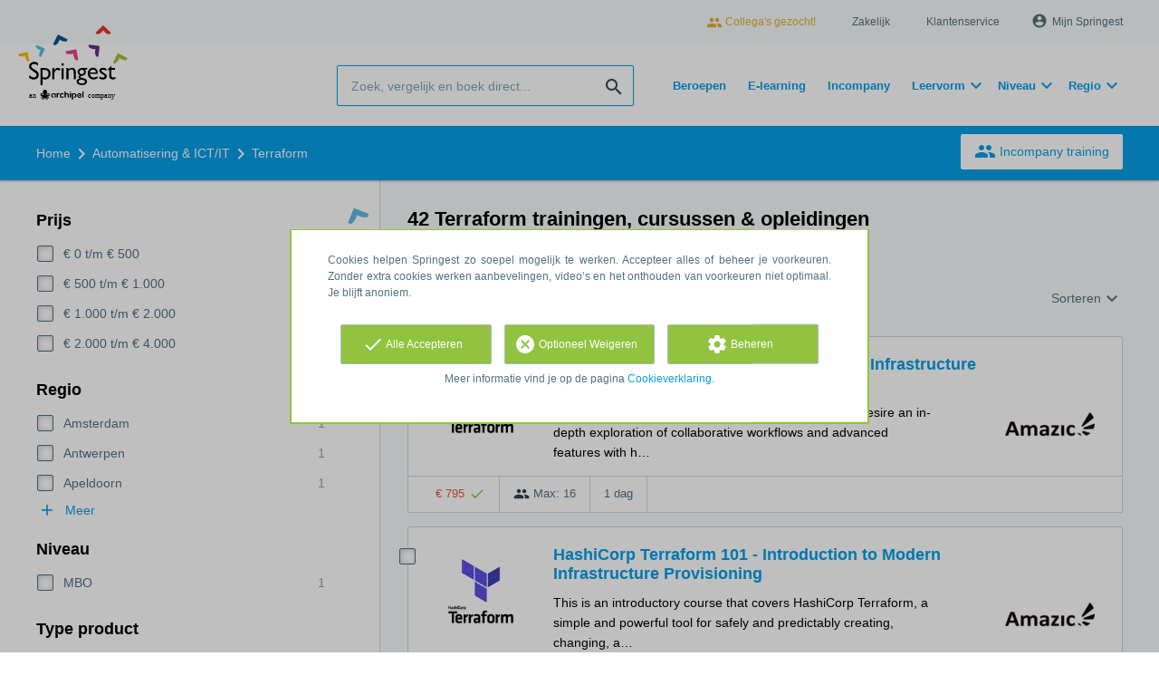

--- FILE ---
content_type: text/html; charset=utf-8
request_url: https://www.springest.nl/automatisering-ict/terraform
body_size: 21293
content:
<!DOCTYPE html><html class="springest" lang="nl"><head><title>Vergelijk 42 Terraform opleidingen, trainingen en cursussen – Springest</title><meta charset="utf-8" /><meta content="https://static-1.springest.com/assets/redesign/logo-springest-by-archipel-large-1145616339ffe534e5bdd4a64697dd4c65bbb1f034d1301c86044a2ba764053f.jpg" property="og:image" /><meta content="1650" property="og:image:width" /><meta content="866" property="og:image:height" /><meta content="https://www.springest.nl/automatisering-ict/terraform" property="og:url" /><meta content="website" property="og:type" /><meta content="Vergelijk 42 Terraform opleidingen, trainingen en cursussen – Springest" property="og:title" /><meta content="Op Springest vind je 42 terraform opleidingen, trainingen & cursussen. Lees ervaringen van deelnemers, vraag info aan of schrijf je direct in!" property="og:description" /><meta content="width=device-width, initial-scale=1" name="viewport" /><meta content="index, follow" name="robots" /><meta content="Op Springest vind je 42 terraform opleidingen, trainingen & cursussen. Lees ervaringen van deelnemers, vraag info aan of schrijf je direct in!" name="description" /><meta content="Terraform, trainingen, opleidingen, cursussen, training, opleiding, cursus, vergelijken, zoeken, ervaringen, aanbieders" name="keywords" /><link href="//static-0.springest.com" rel="dns-prefetch" /><link href="//static-1.springest.com" rel="dns-prefetch" /><link href="//static-2.springest.com" rel="dns-prefetch" /><link href="//static-3.springest.com" rel="dns-prefetch" /><link href="//static-4.springest.com" rel="dns-prefetch" /><link href="//ajax.googleapis.com" rel="dns-prefetch" /><link href="//media.licdn.com" rel="dns-prefetch" /><link href="//cdn.mxpnl.com" rel="dns-prefetch" /><link href="//api.mixpanel.com" rel="dns-prefetch" /><meta name="csrf-param" content="authenticity_token" />
<meta name="csrf-token" content="krdNdpTekqS1OTZ3xWkNZ9EV2UEH1tnYs1NsgvV6MDlpPp8bRYMbyikM2E2Qtu_2APKv8O_XfVmB8bIV5Zm4pA" /><link rel="canonical" href="https://www.springest.nl/automatisering-ict/terraform" /><link href="/favicon.ico" rel="shortcut icon" type="image/x-icon" /><link href="/opensearch.xml" rel="search" title="Springest" type="application/opensearchdescription+xml" /><link rel="stylesheet" media="screen,projection" href="https://static-0.springest.com/assets/redesign/utilities/fonts-4da3ff91039499936c952f6a1a60292901452fca34f50354972ce8213332b46f.css.gz" /><link rel="stylesheet" media="screen,projection" href="https://static-2.springest.com/assets/application-be0284b1fd518d949be99f20b6d40f1e9bed72e326b0234aef8d57daf68195da.css.gz" /><!--[if lte IE 9]><link rel="stylesheet" media="screen,projection" href="https://static-2.springest.com/assets/redesign/base/ie9-icons-23fa390d12cac1c14a6de4801ada125ac179af3896d9c3ee02d95b20b69e4283.css.gz" /><![endif]--><script>var Springest = Springest || {};
Springest.abp = {"distinct_id":null,"time":"2026-01-27T06:06:37.325Z","subject_id":10095,"subject_name":"Terraform","category_name":"Automatisering \u0026 ICT/IT","filter_size":0,"filter_types":[],"filters":[],"page":1,"manually_filtered":false,"money_back_guarantee_count":0,"autosuggest":null,"funnel_search_subject_box":true,"ab_050_mobile_subject_cta":"original","funnel_ab_050":true};
// Set Mixpanel property referrer_template to the initial opening page
// to know from which template AJAX requests originate.
Springest.abp.referrer_template = "subjects#show"</script><script>
//<![CDATA[

        window.mixpanel = {
          track: function() {},
          track_links: function() {}
        }
      
//]]>
</script></head><body><div class="modal cookie-settings-modal is-hidden"><div class="modal__mask active"></div><div class="modal__card"><div class="modal__header"><a class="modal__close" href="#">X</a></div><div class="modal__card-content"><div class="as-h4">Beheren</div><p>In dit venster kun je Cookies in- en uitschakelen. Alleen de Functionele Cookies kunnen niet worden uitgeschakeld. Jouw Cookie voorkeuren worden 9 maanden bewaard, waarna ze weer op standaard worden gezet. Voorkeuren en marketingtoestemming kunnen ingetrokken worden via de Cookie statement pagina in de linkerbenedenhoek van de website.</p><div class="container container--page"><div class="content--large"><strong>Functionele Cookies</strong><br /><div class="cookie-explanation"><div class="shortened">Deze Cookies zijn noodzakelijk voor het correct functioneren van onze website. Persoonlijke gegevens worden niet opgeslagen.</div><a class="read-more" href="#">Lees meer</a></div></div><div class="content"><label class="switch-toggle"><input type="checkbox" name="functional" id="functional" value="1" disabled="disabled" class="disabled" checked="checked" /><span class="slider round"></span></label></div></div><div class="container container--page"><div class="content--large"><strong>Analytische Cookies</strong><br /><div class="cookie-explanation"><div class="shortened">Deze cookies worden gebruikt om uw gedrag op onze website te volgen. We gebruiken ze om de beste gebruikerservaring te bieden. Bijvoorbeeld: we raden nieuwe trainingen aan op basis van uw recente kijkgedrag.</div><a class="read-more" href="#">Lees meer</a></div></div><div class="content"><label class="switch-toggle"><input type="checkbox" name="analytics" id="analytics" value="1" /><span class="slider round"></span></label></div></div><div class="container container--page"><div class="content--large"><strong>Google Analytics Cookies</strong><br /><div class="cookie-explanation"><div class="shortened">Deze Cookies volgen het gedrag op Springest en mogelijk andere websites zodat wij (en derde partijen) advertenties kunnen afstemmen op jouw interesses. Deze cookies slaan (mogelijk) uw IP-adres op.</div><a class="read-more" href="#">Lees meer</a></div></div><div class="content"><label class="switch-toggle"><input type="checkbox" name="google" id="google" value="1" /><span class="slider round"></span></label></div></div><div class="container container--page"><div class="content--large"><strong>Marketing Cookies</strong><br /><div class="cookie-explanation"><div class="shortened">Deze Cookies volgen het gedrag op Springest en mogelijk andere websites zodat wij (en derde partijen) advertenties kunnen afstemmen op jouw interesses. Deze cookies slaan (mogelijk) uw IP-adres op.</div><a class="read-more" href="#">Lees meer</a></div></div><div class="content"><label class="switch-toggle"><input type="checkbox" name="marketing" id="marketing" value="1" /><span class="slider round"></span></label></div></div><div class="container container--page"><div class="content--large"></div><div class="content"><a class="button--default button--medium save-cookie-settings button--cta"><i class="ma-save material-icons ">save</i> <span>Voorkeuren opslaan</span></a></div></div></div></div></div><div class="cookie-notice__hidden modal__mask"></div><div class="cookie-notice cookie-notice-extended is-hidden" data-version="2"><div class="container container--page"><div class="container"><p class="upper_text">Cookies helpen Springest zo soepel mogelijk te werken. Accepteer alles of beheer je voorkeuren. Zonder extra cookies werken aanbevelingen, video’s en het onthouden van voorkeuren niet optimaal. Je blijft anoniem.
</p><div class="cookie-notice-extended__actions"><div class="action-box"><a class="button--default button--medium cookie-action accept-all button--cta"><i class="ma-check material-icons ">check</i> <span>Alle Accepteren</span></a></div><div class="action-box"><a class="button--default button--medium cookie-action reject-optional button--cta"><i class="ma-cancel material-icons ">cancel</i> <span>Optioneel Weigeren</span></a></div><div class="action-box"><a class="button--default button--medium manage-cookies button--cta"><i class="ma-settings material-icons ">settings</i> <span>Beheren</span></a></div></div><p class="lower_text">Meer informatie vind je op de pagina <a href="/cookie-verklaring" target="_blank">Cookieverklaring</a>.</p></div></div></div><header id="header"><div class="container container--logo"><div class="brand-logo"><a class="brand-logo__image" title="Vergelijk en Boek 35.000 Opleidingen, Trainingen en Cursussen op Springest!" href="/"></a></div><nav id="nav--portal"><div class="nav-mobile"><a id="mobile-toggle" class="nav-mobile__item" href="#mobile-nav"></a></div><div class="nav-wrapper"><ul class="nav-portal" data-nav-title="Over Springest" role="navigation"><li class="nav-portal__item"><a class="nav-portal__link work-at-springest" target="_blank" title="Werken bij Springest" rel="noopener noreferrer" href="https://jobs.archipelacademy.com/"><i class="ma-people material-icons icon--small">people</i> Collega&#39;s gezocht!</a></li><li class="nav-portal__item"><a title="Zakelijk" class="nav-portal__link" href="https://springest.com/nl/zakelijk/">Zakelijk</a></li><li class="nav-portal__item"><a title="Klantenservice" class="nav-portal__link" href="https://springest.nl/klantenservice">Klantenservice</a></li><li class="nav-portal__item hide-on-small"><ul class="nav-account"><li class="nav-account__item profile-nav"><a class="nav-account__button" rel="nofollow" href="/mijn-springest/inloggen"><i class="ma-account_circle material-icons ">account_circle</i><span class='button__title'>Mijn Springest</span></a></li></ul></li></ul></div></nav></div><div class="container container--search-bar"><form class="search" action="/zoeken" accept-charset="UTF-8" method="get"><input id="searchbar_filter" name="filter" type="hidden" value="" /><div class="search__field"><input type="search" name="term" id="term" class="search__input" placeholder="Zoek, vergelijk en boek direct..." /><input type="submit" name="commit" value="search" class="search__icon-button material-icons" /></div></form><nav id="nav--meta"><ul class="meta-nav nav-meta is-clean-list" data-nav-title="Volg je ambities, blijf leren"><li title="Beroepen" class="nav-meta__item list-item"><a title="Beroepen" class="nav-meta__link nav-link" href="/beroepen"><span>Beroepen</span></a></li><li title="Vergelijk alle E-learning trainingen, cursussen &amp; opleidingen - Springest" class="nav-meta__item list-item"><a title="Vergelijk alle E-learning trainingen, cursussen &amp; opleidingen - Springest" class="nav-meta__link nav-link" href="/e-learning"><span>E-learning</span></a></li><li title="Incompany training" class="nav-meta__item list-item"><a title="Incompany training" class="nav-meta__link nav-link" href="/in-company"><span>Incompany</span></a></li><li class="has-dropdown nav-meta__item list-item"><span class="nav-meta__link nav-link"><span>Leervorm</span></span><div class="nav-meta__dropdown landingpage-dropdown"><ul><li><a title="Bekijk alle producten in Online leren (overzicht)" class="nav-meta__link nav-link" href="/online">Online leren (overzicht)</a></li><li><a title="Bekijk alle producten in Keuzehulp overzicht" class="nav-meta__link nav-link" href="/keuzehulp">Keuzehulp overzicht</a></li><li><a title="Bekijk alle producten in Thuisstudie" class="nav-meta__link nav-link" href="/thuisstudie">Thuisstudie</a></li><li><a title="Bekijk alle producten in Gratis" class="nav-meta__link nav-link" href="/gratis">Gratis</a></li><li><a title="Bekijk alle producten in Trainers &amp; Coaches" class="nav-meta__link nav-link" href="/trainers">Trainers &amp; Coaches</a></li><li><a title="Bekijk alle producten in Inschrijven" class="nav-meta__link nav-link" href="/inschrijven">Inschrijven</a></li><li><a title="Bekijk alle producten in Klassikaal online" class="nav-meta__link nav-link" href="/klassikaal-online">Klassikaal online</a></li><li><a title="Bekijk alle producten in Boeken" class="nav-meta__link nav-link" href="/boeken">Boeken</a></li><li><a title="Bekijk alle producten in Video&#39;s" class="nav-meta__link nav-link" href="/learning-bites">Video&#39;s</a></li></ul></div></li><li class="has-dropdown nav-meta__item list-item"><span class="nav-meta__link nav-link"><span>Niveau</span></span><div class="nav-meta__dropdown landingpage-dropdown"><ul><li><a title="Bekijk alle producten in MBO" class="nav-meta__link nav-link" href="/mbo">MBO</a></li><li><a title="Bekijk alle producten in HBO" class="nav-meta__link nav-link" href="/hbo">HBO</a></li><li><a title="Bekijk alle producten in Master &amp; MBA" class="nav-meta__link nav-link" href="/master-mba">Master &amp; MBA</a></li><li><a title="Bekijk alle producten in NLQF Niveaus" class="nav-meta__link nav-link" href="/opleidingsniveau">NLQF Niveaus</a></li></ul></div></li><li class="has-dropdown nav-meta__item list-item"><span class="nav-meta__link nav-link"><span>Regio</span></span><div class="nav-meta__dropdown landingpage-dropdown"><ul><li><a title="Bekijk alle producten in Den Haag" class="nav-meta__link nav-link" href="/den-haag">Den Haag</a></li><li><a title="Bekijk alle producten in Rotterdam" class="nav-meta__link nav-link" href="/rotterdam">Rotterdam</a></li><li><a title="Bekijk alle producten in Utrecht" class="nav-meta__link nav-link" href="/utrecht">Utrecht</a></li><li><a title="Bekijk alle producten in Amsterdam" class="nav-meta__link nav-link" href="/amsterdam">Amsterdam</a></li><li><a title="Bekijk alle producten in Incompany Training" class="nav-meta__link nav-link" href="/incompany-training">Incompany Training</a></li></ul></div></li></ul></nav></div></header><nav id="breadcrumb"><div class="container"><div class="breadcrumb-wrapper section"><script type="application/ld+json">{"@context":"https://schema.org","@graph":{"@type":"BreadcrumbList","@id":"#BreadcrumbList","itemListOrder":"Ascending","itemListElement":[{"@type":"ListItem","position":1,"Item":{"@id":"/","name":"Home"}},{"@type":"ListItem","position":2,"Item":{"@id":"/automatisering-ict","name":"Automatisering \u0026 ICT/IT"}},{"@type":"ListItem","position":3,"Item":{"@id":"/automatisering-ict/terraform","name":"Terraform"}}]}}</script> <ul class="breadcrumb has-3 nav-list is-clean-list"><li class="breadcrumb__item lvl-3 list-item " data-title=""><a title="Home" class="breadcrumb__link nav-link " itemprop="url" href="/"><span itemprop="title">Home</span></a></li><li class="breadcrumb__item lvl-2 list-item " data-title="Categorie:"><a title="Vind een ICT/IT Opleiding, Cursus of Training" class="breadcrumb__link nav-link " itemprop="url" href="/automatisering-ict"><span itemprop="title">Automatisering &amp; ICT/IT</span></a></li><li class="breadcrumb__item lvl-1 list-item breadcrumb__item--current current" data-title=""><a title="Vergelijk 42 Terraform opleidingen, trainingen en cursussen – Springest" class="breadcrumb__link nav-link " itemprop="url" href="/automatisering-ict/terraform"><span itemprop="title">Terraform</span></a></li></ul></div><div class="breadcrumb-cta"><a class="button--inverted" href="/in-company"><i class="ma-group material-icons ">group</i> Incompany training</a></div></div></nav><main class="with-background" id="page" role="main"><div class="container container--page container--subject with-content-background"><section class="content content--medium aligned-right"><div class="filter-overlay"><div class="filter-overlay__loader"><div class="filter-overlay__icon"><div class="icon__circle icon-phone"><i class="ma-phone material-icons icon--medium">phone</i></div></div><svg class="circular" viewBox="25 25 50 50"><circle class="path" cx="50" cy="50" fill="none" r="20" stroke-miterlimit="10" stroke-width="2"></circle></svg></div><div class="filter-overlay__usp"><div class="as-h3">Hulp bij het zoeken en inschrijven</div><p>Stel je opleidingsvraag of gebruik de keuzehulp.</p></div></div><div class="ajax-wrapper"><h1 class="subject__title">42 Terraform trainingen, cursussen &amp; opleidingen</h1><p class="subject__alternatives show-from-tablet">Bekijk ook: <a title="100 Docker trainingen, cursussen &amp; opleidingen" href="/automatisering-ict/docker">Docker</a>, <a title="71 Ansible trainingen, cursussen &amp; opleidingen" href="/automatisering-ict/ansible">Ansible</a>, <a title="202 Kubernetes trainingen, cursussen &amp; opleidingen" href="/automatisering-ict/kubernetes">Kubernetes</a>, <a title="29 Jenkins trainingen, cursussen &amp; opleidingen" href="/automatisering-ict/jenkins">Jenkins</a> en <a title="24 Puppet trainingen, cursussen &amp; opleidingen" href="/automatisering-ict/puppet">Puppet</a>.</p><p class="subject__alternatives show-on-mobile">Bekijk ook: <a title="100 Docker trainingen, cursussen &amp; opleidingen" href="/automatisering-ict/docker">Docker</a>, <a title="71 Ansible trainingen, cursussen &amp; opleidingen" href="/automatisering-ict/ansible">Ansible</a> en <a title="202 Kubernetes trainingen, cursussen &amp; opleidingen" href="/automatisering-ict/kubernetes">Kubernetes</a>.</p><section class="panel"><div class="result-options--mobile mobile-filter"><div class="mobile-filter__actions"><a class="toggle-mobile-filters mobile-filter__button" href="#"><i class="ma-tune material-icons icon--normal">tune</i> Filters</a><a class="toggle-mobile-sorting mobile-filter__button" href="#"><i class="ma-reorder material-icons icon--normal">reorder</i> Sorteren</a></div></div><div class="subject-messsages"></div><div class="result-options"><div class="compare-buttons--top"><input class="button--compare" type="button" value="Vergelijken" /></div><div class="sorting aligned-right"><div class="sorting__header">Sortering veranderen<a class="sorting__close" href="#"><i class="ma-clear material-icons icon--small">clear</i></a></div><div class="sorting__content"><span class="sorting__label">Sorteren</span><ul class="sorting__list"><li class="sorting__item"><a class="sorting__link is-active" data-url="/automatisering-ict/terraform" data-link-type="sort" href="#">Relevantie en ervaringen</a></li><li class="sorting__item"><a class="sorting__link " data-url="/automatisering-ict/terraform/prijs-hoog-laag" data-link-type="sort" href="#">Prijs (hoog &gt; laag)</a></li><li class="sorting__item"><a class="sorting__link " data-url="/automatisering-ict/terraform/prijs-laag-hoog" data-link-type="sort" href="#">Prijs (laag &gt; hoog)</a></li><li class="sorting__item"><a class="sorting__link " data-url="/automatisering-ict/terraform/duur-lang-kort" data-link-type="sort" href="#">Tijdsduur (lang &gt; kort)</a></li><li class="sorting__item"><a class="sorting__link " data-url="/automatisering-ict/terraform/duur-kort-lang" data-link-type="sort" href="#">Tijdsduur (kort &gt; lang)</a></li></ul></div></div></div><div class="result-list"><div class="result-item product-item" id="training-727512"><div class="checkbox-wrapper"><input type="checkbox" name="training-727512" id="training-727512" value="727512" class="is-hidden compare-list__checkbox compare-checkbox" /><i class="ma-check_box_outline_blank material-icons checkbox-icon" data-checked="check_box" data-unchecked="check_box_outline_blank">check_box_outline_blank</i></div><div class="product-item__thumb"><a class=" track" data-tracking-events="[]" href="/amazic/hashicorp-terraform-201-collaborative-infrastructure-automation#fotos"><img class="product-image__item" src="https://static-4.springest.com/uploads/product_image/image/364099/thumbnail-HashiCorp-Terraform-training.jpg" /></a></div><div class="product-item__content"><h2 class="as-h3 product-item__title"><a title="Klassikaal: HashiCorp Terraform 201 - Collaborative Infrastructure Automation" href="/amazic/hashicorp-terraform-201-collaborative-infrastructure-automation">HashiCorp Terraform 201 - Collaborative Infrastructure Automation</a></h2><div class="product-item__details"><div class="product-item__provider"><img class="thumb" width="100" height="50" alt="Logo van Amazic" title="Logo van Amazic" src="https://static-2.springest.com/uploads/institute/logo/17812/thumb_amazic-fc4ad1b63d4da6bdb83d17defedbd1be.png" /></div><div class="product-item__meta-info starting-dateplaces-container"><div class="meta-info--starting-dateplaces"><span></span></div></div><div class="product-item__description"><div class="product-item__thumb--mobile"><a class=" track" data-tracking-events="[]" href="/amazic/hashicorp-terraform-201-collaborative-infrastructure-automation#fotos"><img class="product-image__item" src="https://static-4.springest.com/uploads/product_image/image/364099/thumbnail-HashiCorp-Terraform-training.jpg" /></a></div><p>This course is aimed at existing Terraform users who desire an in-depth exploration of collaborative workflows and advanced features with h…</p></div></div></div><div class="product-item__footer"><div class="product-item__usp-data"><span class="price">€ 795<span class="tooltip-parent tooltip-icon  align-left"><i class="ma-check material-icons ">check</i><span class="tooltip align-left"><span class="tooltip__content"><ul class="price-tooltip"><li><strong>BTW:</strong> Excl. BTW</li><li><strong>Volledigheid prijs:</strong> Prijs is exclusief btw, verder geen extra kosten. </li></ul></span></span></span></span><span class="max-participants"><span class="tooltip-parent tooltip-icon max_participants align-left"><i class="ma-group material-icons ">group</i><span class="tooltip align-left"><span class="tooltip__content">Maximaal 16 personen kunnen deelnemen aan deze cursus.</span></span></span> Max: 16</span><span class="duration">1 dag</span></div><span class="institute-rating rating-score"><div class="product-item__provider--mobile"><img class="thumb" width="100" height="50" alt="Logo van Amazic" title="Logo van Amazic" src="https://static-2.springest.com/uploads/institute/logo/17812/thumb_amazic-fc4ad1b63d4da6bdb83d17defedbd1be.png" /></div></span><div class="product-item__brochure-button"><div class="ab_050--variation_a"><a class="button-link button--cta button--fluid button--normal button--centered" href="/amazic/hashicorp-terraform-201-collaborative-infrastructure-automation/informatie-aanvragen"><i class="ma-mail_outline material-icons ">mail_outline</i></a></div><div class="ab_050--variation_b"><a class="button-link button--cta button--fluid button--normal button--centered" href="/amazic/hashicorp-terraform-201-collaborative-infrastructure-automation/informatie-aanvragen/informatie-aanvragen"><i class="ma-mail_outline material-icons ">mail_outline</i> Info aanvragen</a></div></div></div></div><div class="result-item product-item" id="training-727508"><div class="checkbox-wrapper"><input type="checkbox" name="training-727508" id="training-727508" value="727508" class="is-hidden compare-list__checkbox compare-checkbox" /><i class="ma-check_box_outline_blank material-icons checkbox-icon" data-checked="check_box" data-unchecked="check_box_outline_blank">check_box_outline_blank</i></div><div class="product-item__thumb"><a class=" track" data-tracking-events="[]" href="/amazic/hashicorp-terraform-101-introduction-to-modern-infrastructure-provisioning#fotos"><img class="product-image__item" src="https://static-4.springest.com/uploads/product_image/image/364098/thumbnail-HashiCorp-Terraform-training.jpg" /></a></div><div class="product-item__content"><h2 class="as-h3 product-item__title"><a title="Klassikaal: HashiCorp Terraform 101 - Introduction to Modern Infrastructure Provisioning" href="/amazic/hashicorp-terraform-101-introduction-to-modern-infrastructure-provisioning">HashiCorp Terraform 101 - Introduction to Modern Infrastructure Provisioning</a></h2><div class="product-item__details"><div class="product-item__provider"><img class="thumb" width="100" height="50" alt="Logo van Amazic" title="Logo van Amazic" src="https://static-2.springest.com/uploads/institute/logo/17812/thumb_amazic-fc4ad1b63d4da6bdb83d17defedbd1be.png" /></div><div class="product-item__meta-info starting-dateplaces-container"><div class="meta-info--starting-dateplaces"><span></span></div></div><div class="product-item__description"><div class="product-item__thumb--mobile"><a class=" track" data-tracking-events="[]" href="/amazic/hashicorp-terraform-101-introduction-to-modern-infrastructure-provisioning#fotos"><img class="product-image__item" src="https://static-4.springest.com/uploads/product_image/image/364098/thumbnail-HashiCorp-Terraform-training.jpg" /></a></div><p>This is an introductory course that covers HashiCorp Terraform, a simple and powerful tool for safely and predictably creating, changing, a…</p></div></div></div><div class="product-item__footer"><div class="product-item__usp-data"><span class="price">€ 795<span class="tooltip-parent tooltip-icon  align-left"><i class="ma-check material-icons ">check</i><span class="tooltip align-left"><span class="tooltip__content"><ul class="price-tooltip"><li><strong>BTW:</strong> Excl. BTW</li><li><strong>Volledigheid prijs:</strong> Prijs is exclusief btw, verder geen extra kosten. </li></ul></span></span></span></span><span class="max-participants"><span class="tooltip-parent tooltip-icon max_participants align-left"><i class="ma-group material-icons ">group</i><span class="tooltip align-left"><span class="tooltip__content">Maximaal 16 personen kunnen deelnemen aan deze cursus.</span></span></span> Max: 16</span><span class="duration">1 dag</span></div><span class="institute-rating rating-score"><div class="product-item__provider--mobile"><img class="thumb" width="100" height="50" alt="Logo van Amazic" title="Logo van Amazic" src="https://static-2.springest.com/uploads/institute/logo/17812/thumb_amazic-fc4ad1b63d4da6bdb83d17defedbd1be.png" /></div></span><div class="product-item__brochure-button"><div class="ab_050--variation_a"><a class="button-link button--cta button--fluid button--normal button--centered" href="/amazic/hashicorp-terraform-101-introduction-to-modern-infrastructure-provisioning/informatie-aanvragen"><i class="ma-mail_outline material-icons ">mail_outline</i></a></div><div class="ab_050--variation_b"><a class="button-link button--cta button--fluid button--normal button--centered" href="/amazic/hashicorp-terraform-101-introduction-to-modern-infrastructure-provisioning/informatie-aanvragen/informatie-aanvragen"><i class="ma-mail_outline material-icons ">mail_outline</i> Info aanvragen</a></div></div></div></div><div class="result-item product-item" id="training-1089932"><div class="checkbox-wrapper"><input type="checkbox" name="training-1089932" id="training-1089932" value="1089932" class="is-hidden compare-list__checkbox compare-checkbox" /><i class="ma-check_box_outline_blank material-icons checkbox-icon" data-checked="check_box" data-unchecked="check_box_outline_blank">check_box_outline_blank</i></div><div class="product-item__content"><h2 class="as-h3 product-item__title"><a title="In-company / maatwerk: Terraform Fundamentals" href="/educate-it/terraform-fundamentals">Terraform Fundamentals</a></h2><div class="product-item__details"><div class="product-item__provider"><img class="thumb" width="100" height="50" alt="Logo van Educate IT" title="Logo van Educate IT" src="https://static-2.springest.com/uploads/institute/logo/34327/thumb_educate-it-fe9d937bbc9e5d255775e943f7b1e1b8.png" /></div><div class="product-item__meta-info starting-dateplaces-container"><div class="meta-info--starting-dateplaces"><i class='material-icons icon--small icon--region icon--align-top'>place</i><span>Januari 2026 in Deventer en 110 andere datums</span></div></div><div class="product-item__description"><p>Cursusbeschrijving: In deze intensieve tweedaagse cursus duik je in de wereld van Terraform, de toonaangevende open-source-infrastructuur a…</p></div></div></div><div class="product-item__footer"><div class="product-item__usp-data"><span class="method">In-company / Maatwerk</span><span class="price">€ 1.499<span class="tooltip-parent tooltip-icon  align-left"><i class="ma-check material-icons ">check</i><span class="tooltip align-left"><span class="tooltip__content"><ul class="price-tooltip"><li><strong>BTW:</strong> Excl. BTW</li><li><strong>Volledigheid prijs:</strong> Prijs is exclusief btw, verder geen extra kosten. </li></ul></span></span></span></span><span class="max-participants"><span class="tooltip-parent tooltip-icon max_participants align-left"><i class="ma-group material-icons ">group</i><span class="tooltip align-left"><span class="tooltip__content">Maximaal 13 personen kunnen deelnemen aan deze cursus.</span></span></span> Max: 13</span><span class="duration">2 dagen</span></div><span class="institute-rating rating-score"><span class="tooltip-parent  provider-rating align-right">Opleiderscore: <i class="ma-star material-icons ">star</i> <strong>9,8 </strong><span class="tooltip align-right"><span class="tooltip__content">Educate IT heeft een gemiddelde beoordeling van <strong>9,8</strong> (uit <strong>10</strong> ervaringen)</span></span></span><div class="product-item__provider--mobile"><img class="thumb" width="100" height="50" alt="Logo van Educate IT" title="Logo van Educate IT" src="https://static-2.springest.com/uploads/institute/logo/34327/thumb_educate-it-fe9d937bbc9e5d255775e943f7b1e1b8.png" /></div></span></div></div><div class="result-item product-item" id="training-1034835"><div class="checkbox-wrapper"><input type="checkbox" name="training-1034835" id="training-1034835" value="1034835" class="is-hidden compare-list__checkbox compare-checkbox" /><i class="ma-check_box_outline_blank material-icons checkbox-icon" data-checked="check_box" data-unchecked="check_box_outline_blank">check_box_outline_blank</i></div><div class="product-item__content"><h2 class="as-h3 product-item__title"><a title="Klassikaal: Terraform Fundamentals (English)" href="/5hart/terraform-fundamentals-english">Terraform Fundamentals (English)</a></h2><div class="product-item__details"><div class="product-item__provider"><img class="thumb" width="100" height="50" alt="Logo van Vijfhart IT-Opleidingen" title="Logo van Vijfhart IT-Opleidingen" src="https://static-3.springest.com/uploads/institute/logo/342/thumb_5hart-b0ee366b7ad0b5ac5539c7d9a1ab9022.png" /></div><div class="product-item__meta-info starting-dateplaces-container"><div class="meta-info--starting-dateplaces"><i class='material-icons icon--small icon--region icon--align-top'>place</i><span>Dinsdag 7 april 2026 in Nieuwegein en 1 andere datum</span></div></div><div class="product-item__description"><p>Lesmethode : Klassikaal Algemeen : Terraform is one of the most popular tools from the American company HashiCorp and for good reason. Anyo…</p></div></div></div><div class="product-item__footer"><div class="product-item__usp-data"><span class="price">€ 1.535<span class="tooltip-parent tooltip-icon  align-left"><i class="ma-check material-icons ">check</i><span class="tooltip align-left"><span class="tooltip__content"><ul class="price-tooltip"><li><strong>BTW:</strong> Excl. BTW</li><li><strong>Volledigheid prijs:</strong> Prijs is exclusief btw, verder geen extra kosten. </li></ul></span></span></span></span><span class="max-participants"><span class="tooltip-parent tooltip-icon max_participants align-left"><i class="ma-group material-icons ">group</i><span class="tooltip align-left"><span class="tooltip__content">Maximaal 12 personen kunnen deelnemen aan deze cursus.</span></span></span> Max: 12</span><span class="duration">2 dagen</span></div><span class="institute-rating rating-score"><span class="tooltip-parent  provider-rating align-right">Opleiderscore: <i class="ma-star material-icons ">star</i> <strong>8,2 </strong><span class="tooltip align-right"><span class="tooltip__content">Vijfhart IT-Opleidingen heeft een gemiddelde beoordeling van <strong>8,2</strong> (uit <strong>572</strong> ervaringen)</span></span></span><div class="product-item__provider--mobile"><img class="thumb" width="100" height="50" alt="Logo van Vijfhart IT-Opleidingen" title="Logo van Vijfhart IT-Opleidingen" src="https://static-3.springest.com/uploads/institute/logo/342/thumb_5hart-b0ee366b7ad0b5ac5539c7d9a1ab9022.png" /></div></span><div class="product-item__brochure-button"><div class="ab_050--variation_a"><a class="button-link button--cta button--fluid button--normal button--centered" href="/5hart/terraform-fundamentals-english/informatie-aanvragen"><i class="ma-mail_outline material-icons ">mail_outline</i></a></div><div class="ab_050--variation_b"><a class="button-link button--cta button--fluid button--normal button--centered" href="/5hart/terraform-fundamentals-english/informatie-aanvragen/informatie-aanvragen"><i class="ma-mail_outline material-icons ">mail_outline</i> Info aanvragen</a></div></div></div></div><div class="result-item product-item" id="training-1035259"><div class="checkbox-wrapper"><input type="checkbox" name="training-1035259" id="training-1035259" value="1035259" class="is-hidden compare-list__checkbox compare-checkbox" /><i class="ma-check_box_outline_blank material-icons checkbox-icon" data-checked="check_box" data-unchecked="check_box_outline_blank">check_box_outline_blank</i></div><div class="product-item__content"><h2 class="as-h3 product-item__title"><a title="Klassikaal: Terraform Fundamentals" href="/5hart/terraform-fundamentals">Terraform Fundamentals</a></h2><div class="product-item__details"><div class="product-item__provider"><img class="thumb" width="100" height="50" alt="Logo van Vijfhart IT-Opleidingen" title="Logo van Vijfhart IT-Opleidingen" src="https://static-3.springest.com/uploads/institute/logo/342/thumb_5hart-b0ee366b7ad0b5ac5539c7d9a1ab9022.png" /></div><div class="product-item__meta-info starting-dateplaces-container"><div class="meta-info--starting-dateplaces"><i class='material-icons icon--small icon--region icon--align-top'>place</i><span>Dinsdag 7 april 2026 in Nieuwegein en 1 andere datum</span></div></div><div class="product-item__description"><p>Lesmethode : Klassikaal Algemeen : Terraform is een van de populairste tools van het Amerikaanse bedrijf HashiCorp en niet zonder reden. Wi…</p></div></div></div><div class="product-item__footer"><div class="product-item__usp-data"><span class="price">€ 1.535<span class="tooltip-parent tooltip-icon  align-left"><i class="ma-check material-icons ">check</i><span class="tooltip align-left"><span class="tooltip__content"><ul class="price-tooltip"><li><strong>BTW:</strong> Excl. BTW</li><li><strong>Volledigheid prijs:</strong> Prijs is exclusief btw, verder geen extra kosten. </li></ul></span></span></span></span><span class="max-participants"><span class="tooltip-parent tooltip-icon max_participants align-left"><i class="ma-group material-icons ">group</i><span class="tooltip align-left"><span class="tooltip__content">Maximaal 12 personen kunnen deelnemen aan deze cursus.</span></span></span> Max: 12</span><span class="duration">2 dagen</span></div><span class="institute-rating rating-score"><span class="tooltip-parent  provider-rating align-right">Opleiderscore: <i class="ma-star material-icons ">star</i> <strong>8,2 </strong><span class="tooltip align-right"><span class="tooltip__content">Vijfhart IT-Opleidingen heeft een gemiddelde beoordeling van <strong>8,2</strong> (uit <strong>572</strong> ervaringen)</span></span></span><div class="product-item__provider--mobile"><img class="thumb" width="100" height="50" alt="Logo van Vijfhart IT-Opleidingen" title="Logo van Vijfhart IT-Opleidingen" src="https://static-3.springest.com/uploads/institute/logo/342/thumb_5hart-b0ee366b7ad0b5ac5539c7d9a1ab9022.png" /></div></span><div class="product-item__brochure-button"><div class="ab_050--variation_a"><a class="button-link button--cta button--fluid button--normal button--centered" href="/5hart/terraform-fundamentals/informatie-aanvragen"><i class="ma-mail_outline material-icons ">mail_outline</i></a></div><div class="ab_050--variation_b"><a class="button-link button--cta button--fluid button--normal button--centered" href="/5hart/terraform-fundamentals/informatie-aanvragen/informatie-aanvragen"><i class="ma-mail_outline material-icons ">mail_outline</i> Info aanvragen</a></div></div></div></div><div class="result-item product-item" id="training-525652"><div class="checkbox-wrapper"><input type="checkbox" name="training-525652" id="training-525652" value="525652" class="is-hidden compare-list__checkbox compare-checkbox" /><i class="ma-check_box_outline_blank material-icons checkbox-icon" data-checked="check_box" data-unchecked="check_box_outline_blank">check_box_outline_blank</i></div><div class="product-item__content"><h2 class="as-h3 product-item__title"><a title="E-learning: Automation with Terraform" href="/icttrainingen-nl/automation-with-terraform">Automation with Terraform</a></h2><div class="product-item__details"><div class="product-item__provider"><img class="thumb" width="100" height="50" alt="Logo van icttrainingen.nl" title="Logo van icttrainingen.nl" src="https://static-1.springest.com/uploads/institute/logo/1942/thumb_icttrainingen-nl-c8ff885c746b674a2edfdd421e3e90c2.png" /></div><div class="product-item__meta-info starting-dateplaces-container"><div class="meta-info--starting-dateplaces"><span></span></div></div><div class="product-item__description"><p>In deze online Terraform cursus leer je alles wat je nodig hebt om Terraform in te kunnen gaan zetten voor je infrastructuur. In deze onlin…</p></div></div></div><div class="product-item__footer"><div class="product-item__usp-data"><span class="method">E-Learning</span><span class="price">€ 219<span class="tooltip-parent tooltip-icon  align-left"><i class="ma-check material-icons ">check</i><span class="tooltip align-left"><span class="tooltip__content"><ul class="price-tooltip"><li><strong>BTW:</strong> Excl. BTW</li><li><strong>Volledigheid prijs:</strong> Prijs is exclusief btw, verder geen extra kosten. </li></ul></span></span></span></span></div><span class="institute-rating rating-score"><span class="tooltip-parent  provider-rating align-right">Opleiderscore: <i class="ma-star material-icons ">star</i> <strong>8 </strong><span class="tooltip align-right"><span class="tooltip__content">icttrainingen.nl heeft een gemiddelde beoordeling van <strong>8</strong> (uit <strong>8</strong> ervaringen)</span></span></span><div class="product-item__provider--mobile"><img class="thumb" width="100" height="50" alt="Logo van icttrainingen.nl" title="Logo van icttrainingen.nl" src="https://static-1.springest.com/uploads/institute/logo/1942/thumb_icttrainingen-nl-c8ff885c746b674a2edfdd421e3e90c2.png" /></div></span><div class="product-item__brochure-button"><div class="ab_050--variation_a"><a class="button-link button--cta button--fluid button--normal button--centered" href="/icttrainingen-nl/automation-with-terraform/informatie-aanvragen"><i class="ma-mail_outline material-icons ">mail_outline</i></a></div><div class="ab_050--variation_b"><a class="button-link button--cta button--fluid button--normal button--centered" href="/icttrainingen-nl/automation-with-terraform/informatie-aanvragen/informatie-aanvragen"><i class="ma-mail_outline material-icons ">mail_outline</i> Info aanvragen</a></div></div></div></div><div class="result-item product-item" id="training-1203655"><div class="checkbox-wrapper"><input type="checkbox" name="training-1203655" id="training-1203655" value="1203655" class="is-hidden compare-list__checkbox compare-checkbox" /><i class="ma-check_box_outline_blank material-icons checkbox-icon" data-checked="check_box" data-unchecked="check_box_outline_blank">check_box_outline_blank</i></div><div class="product-item__content"><h2 class="as-h3 product-item__title"><a title="E-learning: Developing Infrastructure as Code with Terraform" href="/it-university/developing-infrastructure-as-code-with-terraform">Developing Infrastructure as Code with Terraform</a></h2><div class="product-item__details"><div class="product-item__provider"><img class="thumb" width="100" height="50" alt="Logo van IT-Learning" title="Logo van IT-Learning" src="https://static-3.springest.com/uploads/institute/logo/2871/thumb_it-university-39a45b4bf8d536c8cb2f16d430a80796.png" /></div><div class="product-item__meta-info starting-dateplaces-container"><div class="meta-info--starting-dateplaces"><span></span></div></div><div class="product-item__description"><p>This course illustrates the critical tools and practices to successfully implement infrastructure as code (IaC) in a collaborative, product…</p></div></div></div><div class="product-item__footer"><div class="product-item__usp-data"><span class="method">E-Learning</span><span class="price">€ 245<span class="tooltip-parent tooltip-icon  align-left"><i class="ma-check material-icons ">check</i><span class="tooltip align-left"><span class="tooltip__content"><ul class="price-tooltip"><li><strong>BTW:</strong> Excl. BTW</li><li><strong>Volledigheid prijs:</strong> Prijs is exclusief btw, verder geen extra kosten. </li><li><strong>Extra informatie:</strong> <em>Deze training kan op ieder gewenst moment starten. Je ontvangt je inloggegevens binnen 1 werkdag nadat we jouw bestelling hebben ontvangen.</em></li></ul></span></span></span></span></div><span class="institute-rating rating-score"><div class="product-item__provider--mobile"><img class="thumb" width="100" height="50" alt="Logo van IT-Learning" title="Logo van IT-Learning" src="https://static-3.springest.com/uploads/institute/logo/2871/thumb_it-university-39a45b4bf8d536c8cb2f16d430a80796.png" /></div></span><div class="product-item__brochure-button"><div class="ab_050--variation_a"><a class="button-link button--cta button--fluid button--normal button--centered" href="/it-university/developing-infrastructure-as-code-with-terraform/informatie-aanvragen"><i class="ma-mail_outline material-icons ">mail_outline</i></a></div><div class="ab_050--variation_b"><a class="button-link button--cta button--fluid button--normal button--centered" href="/it-university/developing-infrastructure-as-code-with-terraform/informatie-aanvragen/informatie-aanvragen"><i class="ma-mail_outline material-icons ">mail_outline</i> Info aanvragen</a></div></div></div></div><div class="result-item product-item" id="training-1045072"><div class="checkbox-wrapper"><input type="checkbox" name="training-1045072" id="training-1045072" value="1045072" class="is-hidden compare-list__checkbox compare-checkbox" /><i class="ma-check_box_outline_blank material-icons checkbox-icon" data-checked="check_box" data-unchecked="check_box_outline_blank">check_box_outline_blank</i></div><div class="product-item__content"><h2 class="as-h3 product-item__title"><a title="E-learning: Advanced Terraform (2020)" href="/it-university/advanced-terraform-2020">Advanced Terraform (2020)</a></h2><div class="product-item__details"><div class="product-item__provider"><img class="thumb" width="100" height="50" alt="Logo van IT-Learning" title="Logo van IT-Learning" src="https://static-3.springest.com/uploads/institute/logo/2871/thumb_it-university-39a45b4bf8d536c8cb2f16d430a80796.png" /></div><div class="product-item__meta-info starting-dateplaces-container"><div class="meta-info--starting-dateplaces"><span></span></div></div><div class="product-item__description"><p>Terraform simplifies and accelerates the configuration of cloud-based environments. DevOps engineers looking to use Terraform in the real w…</p></div></div></div><div class="product-item__footer"><div class="product-item__usp-data"><span class="method">E-Learning</span><span class="price">€ 245<span class="tooltip-parent tooltip-icon  align-left"><i class="ma-check material-icons ">check</i><span class="tooltip align-left"><span class="tooltip__content"><ul class="price-tooltip"><li><strong>BTW:</strong> Excl. BTW</li><li><strong>Volledigheid prijs:</strong> Prijs is exclusief btw, verder geen extra kosten. </li><li><strong>Extra informatie:</strong> <em>Deze training kan op ieder gewenst moment starten. Je ontvangt je inloggegevens binnen 1 werkdag nadat we jouw bestelling hebben ontvangen.</em></li></ul></span></span></span></span></div><span class="institute-rating rating-score"><div class="product-item__provider--mobile"><img class="thumb" width="100" height="50" alt="Logo van IT-Learning" title="Logo van IT-Learning" src="https://static-3.springest.com/uploads/institute/logo/2871/thumb_it-university-39a45b4bf8d536c8cb2f16d430a80796.png" /></div></span><div class="product-item__brochure-button"><div class="ab_050--variation_a"><a class="button-link button--cta button--fluid button--normal button--centered" href="/it-university/advanced-terraform-2020/informatie-aanvragen"><i class="ma-mail_outline material-icons ">mail_outline</i></a></div><div class="ab_050--variation_b"><a class="button-link button--cta button--fluid button--normal button--centered" href="/it-university/advanced-terraform-2020/informatie-aanvragen/informatie-aanvragen"><i class="ma-mail_outline material-icons ">mail_outline</i> Info aanvragen</a></div></div></div></div><div class="result-item product-item" id="training-1046096"><div class="checkbox-wrapper"><input type="checkbox" name="training-1046096" id="training-1046096" value="1046096" class="is-hidden compare-list__checkbox compare-checkbox" /><i class="ma-check_box_outline_blank material-icons checkbox-icon" data-checked="check_box" data-unchecked="check_box_outline_blank">check_box_outline_blank</i></div><div class="product-item__content"><h2 class="as-h3 product-item__title"><a title="E-learning: Learning Terraform" href="/it-university/learning-terraform">Learning Terraform</a></h2><div class="product-item__details"><div class="product-item__provider"><img class="thumb" width="100" height="50" alt="Logo van IT-Learning" title="Logo van IT-Learning" src="https://static-3.springest.com/uploads/institute/logo/2871/thumb_it-university-39a45b4bf8d536c8cb2f16d430a80796.png" /></div><div class="product-item__meta-info starting-dateplaces-container"><div class="meta-info--starting-dateplaces"><span></span></div></div><div class="product-item__description"><p>Terraform is a DevOps tool for declarative infrastructureâ€”infrastructure as code. It simplifies and accelerates the configuration of clou…</p></div></div></div><div class="product-item__footer"><div class="product-item__usp-data"><span class="method">E-Learning</span><span class="price">€ 245<span class="tooltip-parent tooltip-icon  align-left"><i class="ma-check material-icons ">check</i><span class="tooltip align-left"><span class="tooltip__content"><ul class="price-tooltip"><li><strong>BTW:</strong> Excl. BTW</li><li><strong>Volledigheid prijs:</strong> Prijs is exclusief btw, verder geen extra kosten. </li><li><strong>Extra informatie:</strong> <em>Deze training kan op ieder gewenst moment starten. Je ontvangt je inloggegevens binnen 1 werkdag nadat we jouw bestelling hebben ontvangen.</em></li></ul></span></span></span></span></div><span class="institute-rating rating-score"><div class="product-item__provider--mobile"><img class="thumb" width="100" height="50" alt="Logo van IT-Learning" title="Logo van IT-Learning" src="https://static-3.springest.com/uploads/institute/logo/2871/thumb_it-university-39a45b4bf8d536c8cb2f16d430a80796.png" /></div></span><div class="product-item__brochure-button"><div class="ab_050--variation_a"><a class="button-link button--cta button--fluid button--normal button--centered" href="/it-university/learning-terraform/informatie-aanvragen"><i class="ma-mail_outline material-icons ">mail_outline</i></a></div><div class="ab_050--variation_b"><a class="button-link button--cta button--fluid button--normal button--centered" href="/it-university/learning-terraform/informatie-aanvragen/informatie-aanvragen"><i class="ma-mail_outline material-icons ">mail_outline</i> Info aanvragen</a></div></div></div></div><div class="result-item product-item" id="training-1167416"><div class="checkbox-wrapper"><input type="checkbox" name="training-1167416" id="training-1167416" value="1167416" class="is-hidden compare-list__checkbox compare-checkbox" /><i class="ma-check_box_outline_blank material-icons checkbox-icon" data-checked="check_box" data-unchecked="check_box_outline_blank">check_box_outline_blank</i></div><div class="product-item__content"><h2 class="as-h3 product-item__title"><a title="E-learning: Hashicorp Certified Terraform Associate (003) Cert Prep" href="/it-university/hashicorp-certified-terraform-associate-003-cert-prep">Hashicorp Certified Terraform Associate (003) Cert Prep</a></h2><div class="product-item__details"><div class="product-item__provider"><img class="thumb" width="100" height="50" alt="Logo van IT-Learning" title="Logo van IT-Learning" src="https://static-3.springest.com/uploads/institute/logo/2871/thumb_it-university-39a45b4bf8d536c8cb2f16d430a80796.png" /></div><div class="product-item__meta-info starting-dateplaces-container"><div class="meta-info--starting-dateplaces"><span></span></div></div><div class="product-item__description"><p>In this course, site reliability engineer and DevOps expert Helen Chukwukelu guides you through various aspects of Terraform. Gain an under…</p></div></div></div><div class="product-item__footer"><div class="product-item__usp-data"><span class="method">E-Learning</span><span class="price">€ 245<span class="tooltip-parent tooltip-icon  align-left"><i class="ma-check material-icons ">check</i><span class="tooltip align-left"><span class="tooltip__content"><ul class="price-tooltip"><li><strong>BTW:</strong> Excl. BTW</li><li><strong>Volledigheid prijs:</strong> Prijs is exclusief btw, verder geen extra kosten. </li><li><strong>Extra informatie:</strong> <em>Deze training kan op ieder gewenst moment starten. Je ontvangt je inloggegevens binnen 1 werkdag nadat we jouw bestelling hebben ontvangen.</em></li></ul></span></span></span></span></div><span class="institute-rating rating-score"><div class="product-item__provider--mobile"><img class="thumb" width="100" height="50" alt="Logo van IT-Learning" title="Logo van IT-Learning" src="https://static-3.springest.com/uploads/institute/logo/2871/thumb_it-university-39a45b4bf8d536c8cb2f16d430a80796.png" /></div></span><div class="product-item__brochure-button"><div class="ab_050--variation_a"><a class="button-link button--cta button--fluid button--normal button--centered" href="/it-university/hashicorp-certified-terraform-associate-003-cert-prep/informatie-aanvragen"><i class="ma-mail_outline material-icons ">mail_outline</i></a></div><div class="ab_050--variation_b"><a class="button-link button--cta button--fluid button--normal button--centered" href="/it-university/hashicorp-certified-terraform-associate-003-cert-prep/informatie-aanvragen/informatie-aanvragen"><i class="ma-mail_outline material-icons ">mail_outline</i> Info aanvragen</a></div></div></div></div><div class="result-item product-item" id="training-1168144"><div class="checkbox-wrapper"><input type="checkbox" name="training-1168144" id="training-1168144" value="1168144" class="is-hidden compare-list__checkbox compare-checkbox" /><i class="ma-check_box_outline_blank material-icons checkbox-icon" data-checked="check_box" data-unchecked="check_box_outline_blank">check_box_outline_blank</i></div><div class="product-item__content"><h2 class="as-h3 product-item__title"><a title="E-learning: HashiCorp Certified: Terraform Associate (003) Cert Prep by KodeKloud" href="/it-university/hashicorp-certified-terraform-associate-003-cert-prep-by-kodekloud">HashiCorp Certified: Terraform Associate (003) Cert Prep by KodeKloud</a></h2><div class="product-item__details"><div class="product-item__provider"><img class="thumb" width="100" height="50" alt="Logo van IT-Learning" title="Logo van IT-Learning" src="https://static-3.springest.com/uploads/institute/logo/2871/thumb_it-university-39a45b4bf8d536c8cb2f16d430a80796.png" /></div><div class="product-item__meta-info starting-dateplaces-container"><div class="meta-info--starting-dateplaces"><span></span></div></div><div class="product-item__description"><p>In this course, learn the fundamentals and essential skills needed to fully prepare for the Terraform Associate (003) certification exam fr…</p></div></div></div><div class="product-item__footer"><div class="product-item__usp-data"><span class="method">E-Learning</span><span class="price">€ 245<span class="tooltip-parent tooltip-icon  align-left"><i class="ma-check material-icons ">check</i><span class="tooltip align-left"><span class="tooltip__content"><ul class="price-tooltip"><li><strong>BTW:</strong> Excl. BTW</li><li><strong>Volledigheid prijs:</strong> Prijs is exclusief btw, verder geen extra kosten. </li><li><strong>Extra informatie:</strong> <em>Deze training kan op ieder gewenst moment starten. Je ontvangt je inloggegevens binnen 1 werkdag nadat we jouw bestelling hebben ontvangen.</em></li></ul></span></span></span></span></div><span class="institute-rating rating-score"><div class="product-item__provider--mobile"><img class="thumb" width="100" height="50" alt="Logo van IT-Learning" title="Logo van IT-Learning" src="https://static-3.springest.com/uploads/institute/logo/2871/thumb_it-university-39a45b4bf8d536c8cb2f16d430a80796.png" /></div></span><div class="product-item__brochure-button"><div class="ab_050--variation_a"><a class="button-link button--cta button--fluid button--normal button--centered" href="/it-university/hashicorp-certified-terraform-associate-003-cert-prep-by-kodekloud/informatie-aanvragen"><i class="ma-mail_outline material-icons ">mail_outline</i></a></div><div class="ab_050--variation_b"><a class="button-link button--cta button--fluid button--normal button--centered" href="/it-university/hashicorp-certified-terraform-associate-003-cert-prep-by-kodekloud/informatie-aanvragen/informatie-aanvragen"><i class="ma-mail_outline material-icons ">mail_outline</i> Info aanvragen</a></div></div></div></div><div class="result-item product-item" id="training-1254487"><div class="checkbox-wrapper"><input type="checkbox" name="training-1254487" id="training-1254487" value="1254487" class="is-hidden compare-list__checkbox compare-checkbox" /><i class="ma-check_box_outline_blank material-icons checkbox-icon" data-checked="check_box" data-unchecked="check_box_outline_blank">check_box_outline_blank</i></div><div class="product-item__content"><h2 class="as-h3 product-item__title"><a title="E-learning: Learning Terraform (2017)" href="/it-university/learning-terraform-2017">Learning Terraform (2017)</a></h2><div class="product-item__details"><div class="product-item__provider"><img class="thumb" width="100" height="50" alt="Logo van IT-Learning" title="Logo van IT-Learning" src="https://static-3.springest.com/uploads/institute/logo/2871/thumb_it-university-39a45b4bf8d536c8cb2f16d430a80796.png" /></div><div class="product-item__meta-info starting-dateplaces-container"><div class="meta-info--starting-dateplaces"><span></span></div></div><div class="product-item__description"><p>Terraform is a DevOps tool for declarative infrastructureâ€”infrastructure as code. It simplifies and accelerates the configuration of clou…</p></div></div></div><div class="product-item__footer"><div class="product-item__usp-data"><span class="method">E-Learning</span><span class="price">€ 245<span class="tooltip-parent tooltip-icon  align-left"><i class="ma-check material-icons ">check</i><span class="tooltip align-left"><span class="tooltip__content"><ul class="price-tooltip"><li><strong>BTW:</strong> Excl. BTW</li><li><strong>Volledigheid prijs:</strong> Prijs is exclusief btw, verder geen extra kosten. </li><li><strong>Extra informatie:</strong> <em>Deze training kan op ieder gewenst moment starten. Je ontvangt je inloggegevens binnen 1 werkdag nadat we jouw bestelling hebben ontvangen.</em></li></ul></span></span></span></span></div><span class="institute-rating rating-score"><div class="product-item__provider--mobile"><img class="thumb" width="100" height="50" alt="Logo van IT-Learning" title="Logo van IT-Learning" src="https://static-3.springest.com/uploads/institute/logo/2871/thumb_it-university-39a45b4bf8d536c8cb2f16d430a80796.png" /></div></span><div class="product-item__brochure-button"><div class="ab_050--variation_a"><a class="button-link button--cta button--fluid button--normal button--centered" href="/it-university/learning-terraform-2017/informatie-aanvragen"><i class="ma-mail_outline material-icons ">mail_outline</i></a></div><div class="ab_050--variation_b"><a class="button-link button--cta button--fluid button--normal button--centered" href="/it-university/learning-terraform-2017/informatie-aanvragen/informatie-aanvragen"><i class="ma-mail_outline material-icons ">mail_outline</i> Info aanvragen</a></div></div></div></div><div class="result-item product-item" id="training-1169481"><div class="checkbox-wrapper"><input type="checkbox" name="training-1169481" id="training-1169481" value="1169481" class="is-hidden compare-list__checkbox compare-checkbox" /><i class="ma-check_box_outline_blank material-icons checkbox-icon" data-checked="check_box" data-unchecked="check_box_outline_blank">check_box_outline_blank</i></div><div class="product-item__content"><h2 class="as-h3 product-item__title"><a title="E-learning: Kubernetes: Provisioning with Terraform and Kubespray" href="/it-university/kubernetes-provisioning-with-terraform-and-kubespray">Kubernetes: Provisioning with Terraform and Kubespray</a></h2><div class="product-item__details"><div class="product-item__provider"><img class="thumb" width="100" height="50" alt="Logo van IT-Learning" title="Logo van IT-Learning" src="https://static-3.springest.com/uploads/institute/logo/2871/thumb_it-university-39a45b4bf8d536c8cb2f16d430a80796.png" /></div><div class="product-item__meta-info starting-dateplaces-container"><div class="meta-info--starting-dateplaces"><span></span></div></div><div class="product-item__description"><p>Kubespray is a community-driven project that provides a set of Ansible playbooks for deploying a production-ready Kubernetes cluster. Itâ€™…</p></div></div></div><div class="product-item__footer"><div class="product-item__usp-data"><span class="method">E-Learning</span><span class="price">€ 245<span class="tooltip-parent tooltip-icon  align-left"><i class="ma-check material-icons ">check</i><span class="tooltip align-left"><span class="tooltip__content"><ul class="price-tooltip"><li><strong>BTW:</strong> Excl. BTW</li><li><strong>Volledigheid prijs:</strong> Prijs is exclusief btw, verder geen extra kosten. </li><li><strong>Extra informatie:</strong> <em>Deze training kan op ieder gewenst moment starten. Je ontvangt je inloggegevens binnen 1 werkdag nadat we jouw bestelling hebben ontvangen.</em></li></ul></span></span></span></span></div><span class="institute-rating rating-score"><div class="product-item__provider--mobile"><img class="thumb" width="100" height="50" alt="Logo van IT-Learning" title="Logo van IT-Learning" src="https://static-3.springest.com/uploads/institute/logo/2871/thumb_it-university-39a45b4bf8d536c8cb2f16d430a80796.png" /></div></span><div class="product-item__brochure-button"><div class="ab_050--variation_a"><a class="button-link button--cta button--fluid button--normal button--centered" href="/it-university/kubernetes-provisioning-with-terraform-and-kubespray/informatie-aanvragen"><i class="ma-mail_outline material-icons ">mail_outline</i></a></div><div class="ab_050--variation_b"><a class="button-link button--cta button--fluid button--normal button--centered" href="/it-university/kubernetes-provisioning-with-terraform-and-kubespray/informatie-aanvragen/informatie-aanvragen"><i class="ma-mail_outline material-icons ">mail_outline</i> Info aanvragen</a></div></div></div></div><div class="result-item product-item" id="training-1169491"><div class="checkbox-wrapper"><input type="checkbox" name="training-1169491" id="training-1169491" value="1169491" class="is-hidden compare-list__checkbox compare-checkbox" /><i class="ma-check_box_outline_blank material-icons checkbox-icon" data-checked="check_box" data-unchecked="check_box_outline_blank">check_box_outline_blank</i></div><div class="product-item__content"><h2 class="as-h3 product-item__title"><a title="E-learning: Kubernetes: Provisioning with Terraform and kOps" href="/it-university/kubernetes-provisioning-with-terraform-and-kops">Kubernetes: Provisioning with Terraform and kOps</a></h2><div class="product-item__details"><div class="product-item__provider"><img class="thumb" width="100" height="50" alt="Logo van IT-Learning" title="Logo van IT-Learning" src="https://static-3.springest.com/uploads/institute/logo/2871/thumb_it-university-39a45b4bf8d536c8cb2f16d430a80796.png" /></div><div class="product-item__meta-info starting-dateplaces-container"><div class="meta-info--starting-dateplaces"><span></span></div></div><div class="product-item__description"><p>kOps is one of the easiest and most effective ways to get a Kubernetes cluster up and running. It can generate Terraform configurations, to…</p></div></div></div><div class="product-item__footer"><div class="product-item__usp-data"><span class="method">E-Learning</span><span class="price">€ 245<span class="tooltip-parent tooltip-icon  align-left"><i class="ma-check material-icons ">check</i><span class="tooltip align-left"><span class="tooltip__content"><ul class="price-tooltip"><li><strong>BTW:</strong> Excl. BTW</li><li><strong>Volledigheid prijs:</strong> Prijs is exclusief btw, verder geen extra kosten. </li><li><strong>Extra informatie:</strong> <em>Deze training kan op ieder gewenst moment starten. Je ontvangt je inloggegevens binnen 1 werkdag nadat we jouw bestelling hebben ontvangen.</em></li></ul></span></span></span></span></div><span class="institute-rating rating-score"><div class="product-item__provider--mobile"><img class="thumb" width="100" height="50" alt="Logo van IT-Learning" title="Logo van IT-Learning" src="https://static-3.springest.com/uploads/institute/logo/2871/thumb_it-university-39a45b4bf8d536c8cb2f16d430a80796.png" /></div></span><div class="product-item__brochure-button"><div class="ab_050--variation_a"><a class="button-link button--cta button--fluid button--normal button--centered" href="/it-university/kubernetes-provisioning-with-terraform-and-kops/informatie-aanvragen"><i class="ma-mail_outline material-icons ">mail_outline</i></a></div><div class="ab_050--variation_b"><a class="button-link button--cta button--fluid button--normal button--centered" href="/it-university/kubernetes-provisioning-with-terraform-and-kops/informatie-aanvragen/informatie-aanvragen"><i class="ma-mail_outline material-icons ">mail_outline</i> Info aanvragen</a></div></div></div></div><div class="result-item product-item" id="training-1250427"><div class="checkbox-wrapper"><input type="checkbox" name="training-1250427" id="training-1250427" value="1250427" class="is-hidden compare-list__checkbox compare-checkbox" /><i class="ma-check_box_outline_blank material-icons checkbox-icon" data-checked="check_box" data-unchecked="check_box_outline_blank">check_box_outline_blank</i></div><div class="product-item__content"><h2 class="as-h3 product-item__title"><a title="E-learning: Learning Terraform (2020)" href="/it-university/learning-terraform-2020">Learning Terraform (2020)</a></h2><div class="product-item__details"><div class="product-item__provider"><img class="thumb" width="100" height="50" alt="Logo van IT-Learning" title="Logo van IT-Learning" src="https://static-3.springest.com/uploads/institute/logo/2871/thumb_it-university-39a45b4bf8d536c8cb2f16d430a80796.png" /></div><div class="product-item__meta-info starting-dateplaces-container"><div class="meta-info--starting-dateplaces"><span></span></div></div><div class="product-item__description"><p>Terraform is a DevOps tool for declarative infrastructureâ€”infrastructure as code. It simplifies and accelerates the configuration of clou…</p></div></div></div><div class="product-item__footer"><div class="product-item__usp-data"><span class="method">E-Learning</span><span class="price">€ 245<span class="tooltip-parent tooltip-icon  align-left"><i class="ma-check material-icons ">check</i><span class="tooltip align-left"><span class="tooltip__content"><ul class="price-tooltip"><li><strong>BTW:</strong> Excl. BTW</li><li><strong>Volledigheid prijs:</strong> Prijs is exclusief btw, verder geen extra kosten. </li><li><strong>Extra informatie:</strong> <em>Deze training kan op ieder gewenst moment starten. Je ontvangt je inloggegevens binnen 1 werkdag nadat we jouw bestelling hebben ontvangen.</em></li></ul></span></span></span></span></div><span class="institute-rating rating-score"><div class="product-item__provider--mobile"><img class="thumb" width="100" height="50" alt="Logo van IT-Learning" title="Logo van IT-Learning" src="https://static-3.springest.com/uploads/institute/logo/2871/thumb_it-university-39a45b4bf8d536c8cb2f16d430a80796.png" /></div></span><div class="product-item__brochure-button"><div class="ab_050--variation_a"><a class="button-link button--cta button--fluid button--normal button--centered" href="/it-university/learning-terraform-2020/informatie-aanvragen"><i class="ma-mail_outline material-icons ">mail_outline</i></a></div><div class="ab_050--variation_b"><a class="button-link button--cta button--fluid button--normal button--centered" href="/it-university/learning-terraform-2020/informatie-aanvragen/informatie-aanvragen"><i class="ma-mail_outline material-icons ">mail_outline</i> Info aanvragen</a></div></div></div></div></div><div class="result-options"><div class="compare-buttons--bottom"><input class="button--compare" type="button" value="Vergelijken" /></div></div></section><div class="pagination"><ul class="pagination__list"><li class="pagination__item"><span class="pagination__current-page">1<span class="pagination__max-pages"> van 3</span></span></li><li class="pagination__item hide-on-small"><a class="pagination__link" data-link-type="pagination" title="Pagina 2" href="/automatisering-ict/terraform/2">2</a></li><li class="pagination__item hide-on-small"><a class="pagination__link" data-link-type="pagination" title="Pagina 3" href="/automatisering-ict/terraform/3">3</a></li><li class="pagination__item--next"><a title="Volgende" data-link-type="pagination" class="pagination__button button--link" rel="next" href="/automatisering-ict/terraform/2">Volgende <i class="ma-chevron_right material-icons icon--small">chevron_right</i></a></li></ul></div><script type="application/ld+json">{"@context":"https://schema.org","@graph": [{"@type":"EducationEvent","name":"Terraform Fundamentals","image":"https://static-2.springest.com/uploads/institute/logo/34327/thumb_educate-it-fe9d937bbc9e5d255775e943f7b1e1b8.png","description":"Cursusbeschrijving: In deze intensieve tweedaagse cursus duik je in de wereld van Terraform, de toonaangevende open-source-infrastructuur als code (IaC) tool. Terraform stelt je in s\u0026amp;hellip;","startDate":"2026-01-31","eventAttendanceMode":"OfflineEventAttendanceMode","eventStatus":"https://schema.org/EventScheduled","location":{"@type":"Place","address":{"@type":"PostalAddress","addressLocality":"Deventer"},"geo":{"@type":"GeoCoordinates","latitude":"52.266075","longitude":"6.155217"}},"offers":{"@type":"Offer","availability":"https://schema.org/InStock","url":"https://www.springest.nl/educate-it/terraform-fundamentals","price":"1499.0","priceCurrency":"EUR","validFrom":"2025-12-08"},"performer":{"@type":"EducationalOrganization","@id":"https://www.springest.nl/educate-it#EducationalOrganization","url":"https://www.springest.nl/educate-it","name":"Educate IT","logo":"https://static-2.springest.com/uploads/institute/logo/34327/thumb_educate-it-fe9d937bbc9e5d255775e943f7b1e1b8.png"}},{"@type":"EducationEvent","name":"Terraform Fundamentals (English)","image":"https://static-3.springest.com/uploads/institute/logo/342/thumb_5hart-b0ee366b7ad0b5ac5539c7d9a1ab9022.png","description":"Lesmethode : Klassikaal Algemeen : Terraform is one of the most popular tools from the American company HashiCorp and for good reason. Anyone dealing with a hybrid IT landscape or mu\u0026amp;hellip;","startDate":"2026-04-07","eventAttendanceMode":"OfflineEventAttendanceMode","eventStatus":"https://schema.org/EventScheduled","location":{"@type":"Place","address":{"@type":"PostalAddress","addressLocality":"Nieuwegein"},"geo":{"@type":"GeoCoordinates","latitude":"52.024821","longitude":"5.091819"}},"offers":{"@type":"Offer","availability":"https://schema.org/InStock","url":"https://www.springest.nl/5hart/terraform-fundamentals-english","price":"1535.0","priceCurrency":"EUR","validFrom":"2025-08-01"},"performer":{"@type":"EducationalOrganization","@id":"https://www.springest.nl/5hart#EducationalOrganization","url":"https://www.springest.nl/5hart","name":"Vijfhart IT-Opleidingen","logo":"https://static-3.springest.com/uploads/institute/logo/342/thumb_5hart-b0ee366b7ad0b5ac5539c7d9a1ab9022.png"}},{"@type":"EducationEvent","name":"Terraform Fundamentals","image":"https://static-3.springest.com/uploads/institute/logo/342/thumb_5hart-b0ee366b7ad0b5ac5539c7d9a1ab9022.png","description":"Lesmethode : Klassikaal Algemeen : Terraform is een van de populairste tools van het Amerikaanse bedrijf HashiCorp en niet zonder reden. Wie met een hybride IT landschap of multi-clo\u0026amp;hellip;","startDate":"2026-04-07","eventAttendanceMode":"OfflineEventAttendanceMode","eventStatus":"https://schema.org/EventScheduled","location":{"@type":"Place","address":{"@type":"PostalAddress","addressLocality":"Nieuwegein"},"geo":{"@type":"GeoCoordinates","latitude":"52.024821","longitude":"5.091819"}},"offers":{"@type":"Offer","availability":"https://schema.org/InStock","url":"https://www.springest.nl/5hart/terraform-fundamentals","price":"1535.0","priceCurrency":"EUR","validFrom":"2025-08-22"},"performer":{"@type":"EducationalOrganization","@id":"https://www.springest.nl/5hart#EducationalOrganization","url":"https://www.springest.nl/5hart","name":"Vijfhart IT-Opleidingen","logo":"https://static-3.springest.com/uploads/institute/logo/342/thumb_5hart-b0ee366b7ad0b5ac5539c7d9a1ab9022.png"}}]}</script><section class="panel"></section></div></section><aside class="aside--medium aside--subject"><section class="aside__section ad-box"></section><section class="aside__section aside__filters filters"><div class="filters__header">Filters toevoegen<a class="filters__close" href="#"><i class="ma-clear material-icons icon--small">clear</i></a></div><div class="filter filter--price is-first"><div class="as-h3 filter__title">Prijs</div><ul class="filter__list"><li class="filter__item"><a title="€ 0 t/m € 500 - 24" data-link-type="filter-add" class="filter__link" href="/automatisering-ict/terraform/0-500"><i class="ma-check_box material-icons checkbox-icon ">check_box</i><span class="filter__name">€ 0 t/m € 500</span><span class="filter__count">24</span></a></li><li class="filter__item"><a title="€ 500 t/m € 1.000 - 5" data-link-type="filter-add" class="filter__link" href="/automatisering-ict/terraform/500-1000"><i class="ma-check_box material-icons checkbox-icon ">check_box</i><span class="filter__name">€ 500 t/m € 1.000</span><span class="filter__count">5</span></a></li><li class="filter__item"><a title="€ 1.000 t/m € 2.000 - 10" data-link-type="filter-add" class="filter__link" href="/automatisering-ict/terraform/1000-2000"><i class="ma-check_box material-icons checkbox-icon ">check_box</i><span class="filter__name">€ 1.000 t/m € 2.000</span><span class="filter__count">10</span></a></li><li class="filter__item"><a title="€ 2.000 t/m € 4.000 - 3" data-link-type="filter-add" class="filter__link" href="/automatisering-ict/terraform/2000-4000"><i class="ma-check_box material-icons checkbox-icon ">check_box</i><span class="filter__name">€ 2.000 t/m € 4.000</span><span class="filter__count">3</span></a></li></ul></div><div class="filter filter--regions"><div class="as-h3 filter__title">Regio</div><ul class="filter__list"><li class="filter__item"><a title="Amsterdam - 1" data-link-type="filter-add" class="filter__link" href="/automatisering-ict/terraform/amsterdam"><i class="ma-check_box material-icons checkbox-icon ">check_box</i><span class="filter__name">Amsterdam</span><span class="filter__count">1</span></a></li><li class="filter__item"><a title="Antwerpen - 1" data-link-type="filter-add" class="filter__link" href="/automatisering-ict/terraform/antwerpen"><i class="ma-check_box material-icons checkbox-icon ">check_box</i><span class="filter__name">Antwerpen</span><span class="filter__count">1</span></a></li><li class="filter__item"><a title="Apeldoorn - 1" data-link-type="filter-add" class="filter__link" href="/automatisering-ict/terraform/apeldoorn"><i class="ma-check_box material-icons checkbox-icon ">check_box</i><span class="filter__name">Apeldoorn</span><span class="filter__count">1</span></a></li><li class="filter__item is-hidden"><a title="Brugge - 1" data-link-type="filter-add" class="filter__link" href="/automatisering-ict/terraform/brugge"><i class="ma-check_box material-icons checkbox-icon ">check_box</i><span class="filter__name">Brugge</span><span class="filter__count">1</span></a></li><li class="filter__item is-hidden"><a title="Brussel - 1" data-link-type="filter-add" class="filter__link" href="/automatisering-ict/terraform/brussel"><i class="ma-check_box material-icons checkbox-icon ">check_box</i><span class="filter__name">Brussel</span><span class="filter__count">1</span></a></li><li class="filter__item is-hidden"><a title="Deventer - 1" data-link-type="filter-add" class="filter__link" href="/automatisering-ict/terraform/deventer"><i class="ma-check_box material-icons checkbox-icon ">check_box</i><span class="filter__name">Deventer</span><span class="filter__count">1</span></a></li><li class="filter__item is-hidden"><a title="Eindhoven - 2" data-link-type="filter-add" class="filter__link" href="/automatisering-ict/terraform/eindhoven"><i class="ma-check_box material-icons checkbox-icon ">check_box</i><span class="filter__name">Eindhoven</span><span class="filter__count">2</span></a></li><li class="filter__item is-hidden"><a title="Gent - 1" data-link-type="filter-add" class="filter__link" href="/automatisering-ict/terraform/gent"><i class="ma-check_box material-icons checkbox-icon ">check_box</i><span class="filter__name">Gent</span><span class="filter__count">1</span></a></li><li class="filter__item is-hidden"><a title="Groningen - 1" data-link-type="filter-add" class="filter__link" href="/automatisering-ict/terraform/groningen"><i class="ma-check_box material-icons checkbox-icon ">check_box</i><span class="filter__name">Groningen</span><span class="filter__count">1</span></a></li><li class="filter__item is-hidden"><a title="Hilversum - 2" data-link-type="filter-add" class="filter__link" href="/automatisering-ict/terraform/hilversum"><i class="ma-check_box material-icons checkbox-icon ">check_box</i><span class="filter__name">Hilversum</span><span class="filter__count">2</span></a></li><li class="filter__item is-hidden"><a title="Maastricht - 1" data-link-type="filter-add" class="filter__link" href="/automatisering-ict/terraform/maastricht"><i class="ma-check_box material-icons checkbox-icon ">check_box</i><span class="filter__name">Maastricht</span><span class="filter__count">1</span></a></li><li class="filter__item is-hidden"><a title="Rotterdam - 1" data-link-type="filter-add" class="filter__link" href="/automatisering-ict/terraform/rotterdam"><i class="ma-check_box material-icons checkbox-icon ">check_box</i><span class="filter__name">Rotterdam</span><span class="filter__count">1</span></a></li><li class="filter__item is-hidden"><a title="Utrecht - 7" data-link-type="filter-add" class="filter__link" href="/automatisering-ict/terraform/utrecht"><i class="ma-check_box material-icons checkbox-icon ">check_box</i><span class="filter__name">Utrecht</span><span class="filter__count">7</span></a></li><li class="filter__item is-hidden"><a title="Zoetermeer - 1" data-link-type="filter-add" class="filter__link" href="/automatisering-ict/terraform/zoetermeer"><i class="ma-check_box material-icons checkbox-icon ">check_box</i><span class="filter__name">Zoetermeer</span><span class="filter__count">1</span></a></li></ul><a class="filter__toggle expander-link" data-target="filter--regions" data-expand-title="Meer" data-collapse-title="Minder regio&#39;s" href="#">Meer</a></div><div class="filter filter--meta_levels"><div class="as-h3 filter__title">Niveau</div><ul class="filter__list"><li class="filter__item"><a title="MBO - 1" data-link-type="filter-add" class="filter__link" href="/automatisering-ict/terraform/mbo"><i class="ma-check_box material-icons checkbox-icon ">check_box</i><span class="filter__name">MBO</span><span class="filter__count">1</span></a></li></ul></div><div class="filter filter--location"><div class="as-h3 filter__title">Type product</div><ul class="filter__list"><li class="filter__item"><a title="E-Learning - 24" data-link-type="filter-add" class="filter__link" href="/automatisering-ict/terraform/e-learning"><i class="ma-check_box material-icons checkbox-icon ">check_box</i><span class="filter__name">E-Learning</span><span class="filter__count">24</span></a></li><li class="filter__item"><a title="Klassikaal op locatie - 17" data-link-type="filter-add" class="filter__link" href="/automatisering-ict/terraform/klassikaal-op-locatie"><i class="ma-check_box material-icons checkbox-icon ">check_box</i><span class="filter__name">Klassikaal op locatie</span><span class="filter__count">17</span></a></li><li class="filter__item"><a title="Klassikaal online - 6" data-link-type="filter-add" class="filter__link" href="/automatisering-ict/terraform/klassikaal-online"><i class="ma-check_box material-icons checkbox-icon ">check_box</i><span class="filter__name">Klassikaal online</span><span class="filter__count">6</span></a></li><li class="filter__item"><a title="In-company / Maatwerk - 1" data-link-type="filter-add" class="filter__link" href="/automatisering-ict/terraform/in-company-maatwerk"><i class="ma-check_box material-icons checkbox-icon ">check_box</i><span class="filter__name">In-company / Maatwerk</span><span class="filter__count">1</span></a></li></ul></div><div class="filter filter--starting_dates"><div class="as-h3 filter__title">Startdatum</div><ul class="filter__list"><li class="filter__item"><a title="heeft een startdatum - 14" data-link-type="filter-add" class="filter__link" href="/automatisering-ict/terraform/startdatum-bekend"><i class="ma-check_box material-icons checkbox-icon ">check_box</i><span class="filter__name">heeft een startdatum</span><span class="filter__count">14</span></a></li><li class="filter__item"><a title="januari 2026 - 1" data-link-type="filter-add" class="filter__link" href="/automatisering-ict/terraform/januari-2026"><i class="ma-check_box material-icons checkbox-icon ">check_box</i><span class="filter__name">januari 2026</span><span class="filter__count">1</span></a></li><li class="filter__item"><a title="februari 2026 - 7" data-link-type="filter-add" class="filter__link" href="/automatisering-ict/terraform/februari-2026"><i class="ma-check_box material-icons checkbox-icon ">check_box</i><span class="filter__name">februari 2026</span><span class="filter__count">7</span></a></li><li class="filter__item is-hidden"><a title="maart 2026 - 5" data-link-type="filter-add" class="filter__link" href="/automatisering-ict/terraform/maart-2026"><i class="ma-check_box material-icons checkbox-icon ">check_box</i><span class="filter__name">maart 2026</span><span class="filter__count">5</span></a></li><li class="filter__item is-hidden"><a title="april 2026 - 12" data-link-type="filter-add" class="filter__link" href="/automatisering-ict/terraform/april-2026"><i class="ma-check_box material-icons checkbox-icon ">check_box</i><span class="filter__name">april 2026</span><span class="filter__count">12</span></a></li><li class="filter__item is-hidden"><a title="mei 2026 - 5" data-link-type="filter-add" class="filter__link" href="/automatisering-ict/terraform/mei-2026"><i class="ma-check_box material-icons checkbox-icon ">check_box</i><span class="filter__name">mei 2026</span><span class="filter__count">5</span></a></li><li class="filter__item is-hidden"><a title="juni 2026 - 10" data-link-type="filter-add" class="filter__link" href="/automatisering-ict/terraform/juni-2026"><i class="ma-check_box material-icons checkbox-icon ">check_box</i><span class="filter__name">juni 2026</span><span class="filter__count">10</span></a></li><li class="filter__item is-hidden"><a title="juli 2026 - 3" data-link-type="filter-add" class="filter__link" href="/automatisering-ict/terraform/juli-2026"><i class="ma-check_box material-icons checkbox-icon ">check_box</i><span class="filter__name">juli 2026</span><span class="filter__count">3</span></a></li><li class="filter__item is-hidden"><a title="augustus 2026 - 4" data-link-type="filter-add" class="filter__link" href="/automatisering-ict/terraform/augustus-2026"><i class="ma-check_box material-icons checkbox-icon ">check_box</i><span class="filter__name">augustus 2026</span><span class="filter__count">4</span></a></li><li class="filter__item is-hidden"><a title="september 2026 - 3" data-link-type="filter-add" class="filter__link" href="/automatisering-ict/terraform/september-2026"><i class="ma-check_box material-icons checkbox-icon ">check_box</i><span class="filter__name">september 2026</span><span class="filter__count">3</span></a></li><li class="filter__item is-hidden"><a title="oktober 2026 - 3" data-link-type="filter-add" class="filter__link" href="/automatisering-ict/terraform/oktober-2026"><i class="ma-check_box material-icons checkbox-icon ">check_box</i><span class="filter__name">oktober 2026</span><span class="filter__count">3</span></a></li><li class="filter__item is-hidden"><a title="november 2026 - 4" data-link-type="filter-add" class="filter__link" href="/automatisering-ict/terraform/november-2026"><i class="ma-check_box material-icons checkbox-icon ">check_box</i><span class="filter__name">november 2026</span><span class="filter__count">4</span></a></li><li class="filter__item is-hidden"><a title="december 2026 - 3" data-link-type="filter-add" class="filter__link" href="/automatisering-ict/terraform/december-2026"><i class="ma-check_box material-icons checkbox-icon ">check_box</i><span class="filter__name">december 2026</span><span class="filter__count">3</span></a></li><li class="filter__item is-hidden"><a title="januari 2027 en later - 1" data-link-type="filter-add" class="filter__link" href="/automatisering-ict/terraform/januari-2027"><i class="ma-check_box material-icons checkbox-icon ">check_box</i><span class="filter__name">januari 2027 en later</span><span class="filter__count">1</span></a></li></ul><a class="filter__toggle expander-link" data-target="filter--starting_dates" data-expand-title="Meer" data-collapse-title="Minder" href="#">Meer</a></div><div class="filter filter--duration_days"><div class="as-h3 filter__title">Tijdsduur</div><ul class="filter__list"><li class="filter__item"><a title="Max. 1 dag - 8" data-link-type="filter-add" class="filter__link" href="/automatisering-ict/terraform/1-dag"><i class="ma-check_box material-icons checkbox-icon ">check_box</i><span class="filter__name">Max. 1 dag</span><span class="filter__count">8</span></a></li><li class="filter__item"><a title="2 tot 3 dagen - 13" data-link-type="filter-add" class="filter__link" href="/automatisering-ict/terraform/2-3-dagen"><i class="ma-check_box material-icons checkbox-icon ">check_box</i><span class="filter__name">2 tot 3 dagen</span><span class="filter__count">13</span></a></li><li class="filter__item"><a title="4 tot 10 dagen - 1" data-link-type="filter-add" class="filter__link" href="/automatisering-ict/terraform/4-10-dagen"><i class="ma-check_box material-icons checkbox-icon ">check_box</i><span class="filter__name">4 tot 10 dagen</span><span class="filter__count">1</span></a></li><li class="filter__item"><a title="1 jaar en langer - 20" data-link-type="filter-add" class="filter__link" href="/automatisering-ict/terraform/365-dagen-en-langer"><i class="ma-check_box material-icons checkbox-icon ">check_box</i><span class="filter__name">1 jaar en langer</span><span class="filter__count">20</span></a></li></ul></div><div class="filter filter--moments"><div class="as-h3 filter__title">Tijdstip</div><ul class="filter__list"><li class="filter__item"><a title="Overdag - 4" data-link-type="filter-add" class="filter__link" href="/automatisering-ict/terraform/overdag"><i class="ma-check_box material-icons checkbox-icon ">check_box</i><span class="filter__name">Overdag</span><span class="filter__count">4</span></a></li><li class="filter__item"><a title="Zondag - 4" data-link-type="filter-add" class="filter__link" href="/automatisering-ict/terraform/zondag"><i class="ma-check_box material-icons checkbox-icon ">check_box</i><span class="filter__name">Zondag</span><span class="filter__count">4</span></a></li><li class="filter__item"><a title="Avond - 3" data-link-type="filter-add" class="filter__link" href="/automatisering-ict/terraform/avond"><i class="ma-check_box material-icons checkbox-icon ">check_box</i><span class="filter__name">Avond</span><span class="filter__count">3</span></a></li><li class="filter__item"><a title="Zaterdag - 3" data-link-type="filter-add" class="filter__link" href="/automatisering-ict/terraform/zaterdag"><i class="ma-check_box material-icons checkbox-icon ">check_box</i><span class="filter__name">Zaterdag</span><span class="filter__count">3</span></a></li></ul></div><div class="filter filter--max_participants"><div class="as-h3 filter__title">Maximaal aantal deelnemers</div><ul class="filter__list"><li class="filter__item"><a title="6 tot 10 deelnemers - 21" data-link-type="filter-add" class="filter__link" href="/automatisering-ict/terraform/6-tot-10-deelnemers"><i class="ma-check_box material-icons checkbox-icon ">check_box</i><span class="filter__name">6 tot 10 deelnemers</span><span class="filter__count">21</span></a></li><li class="filter__item"><a title="meer dan 10 deelnemers - 18" data-link-type="filter-add" class="filter__link" href="/automatisering-ict/terraform/meer-dan-10-deelnemers"><i class="ma-check_box material-icons checkbox-icon ">check_box</i><span class="filter__name">meer dan 10 deelnemers</span><span class="filter__count">18</span></a></li></ul></div><div class="filter filter--language"><div class="as-h3 filter__title">Taal</div><ul class="filter__list"><li class="filter__item"><a title="Nederlands - 12" data-link-type="filter-add" class="filter__link" href="/automatisering-ict/terraform/nl"><i class="ma-check_box material-icons checkbox-icon ">check_box</i><span class="filter__name">Nederlands</span><span class="filter__count">12</span></a></li><li class="filter__item"><a title="Engels - 9" data-link-type="filter-add" class="filter__link" href="/automatisering-ict/terraform/en"><i class="ma-check_box material-icons checkbox-icon ">check_box</i><span class="filter__name">Engels</span><span class="filter__count">9</span></a></li></ul></div><div class="filter filter--institutes"><div class="as-h3 filter__title">Aanbieder</div><ul class="filter__list"><li class="filter__item"><a title="IT-Learning - 20" data-link-type="filter-add" class="filter__link" href="/automatisering-ict/terraform/it-university"><i class="ma-check_box material-icons checkbox-icon ">check_box</i><span class="filter__name">IT-Learning</span><span class="filter__count">20</span></a></li><li class="filter__item"><a title="Vijfhart IT-Opleidingen - 4" data-link-type="filter-add" class="filter__link" href="/automatisering-ict/terraform/5hart"><i class="ma-check_box material-icons checkbox-icon ">check_box</i><span class="filter__name">Vijfhart IT-Opleidingen</span><span class="filter__count">4</span></a></li><li class="filter__item"><a title="Global Knowledge Network Netherlands B.V. - 4" data-link-type="filter-add" class="filter__link" href="/automatisering-ict/terraform/global-knowledge-network-netherlands-b-v"><i class="ma-check_box material-icons checkbox-icon ">check_box</i><span class="filter__name">Global Knowledge Network Netherlands B.V.</span><span class="filter__count">4</span></a></li><li class="filter__item is-hidden"><a title="Xebia Academy - 4" data-link-type="filter-add" class="filter__link" href="/automatisering-ict/terraform/xebia-nederland-bv"><i class="ma-check_box material-icons checkbox-icon ">check_box</i><span class="filter__name">Xebia Academy</span><span class="filter__count">4</span></a></li><li class="filter__item is-hidden"><a title="OEM ICT Trainingen - 2" data-link-type="filter-add" class="filter__link" href="/automatisering-ict/terraform/oem-office-elearning-menu-nl"><i class="ma-check_box material-icons checkbox-icon ">check_box</i><span class="filter__name">OEM ICT Trainingen</span><span class="filter__count">2</span></a></li><li class="filter__item is-hidden"><a title="Amazic - 2" data-link-type="filter-add" class="filter__link" href="/automatisering-ict/terraform/amazic"><i class="ma-check_box material-icons checkbox-icon ">check_box</i><span class="filter__name">Amazic</span><span class="filter__count">2</span></a></li><li class="filter__item is-hidden"><a title="icttrainingen.nl - 1" data-link-type="filter-add" class="filter__link" href="/automatisering-ict/terraform/icttrainingen-nl"><i class="ma-check_box material-icons checkbox-icon ">check_box</i><span class="filter__name">icttrainingen.nl</span><span class="filter__count">1</span></a></li><li class="filter__item is-hidden"><a title="Eduvision Opleiding &amp; Training - 1" data-link-type="filter-add" class="filter__link" href="/automatisering-ict/terraform/eduvision-opleiding-training"><i class="ma-check_box material-icons checkbox-icon ">check_box</i><span class="filter__name">Eduvision Opleiding &amp; Training</span><span class="filter__count">1</span></a></li><li class="filter__item is-hidden"><a title="Eduvision - 1" data-link-type="filter-add" class="filter__link" href="/automatisering-ict/terraform/eduvision"><i class="ma-check_box material-icons checkbox-icon ">check_box</i><span class="filter__name">Eduvision</span><span class="filter__count">1</span></a></li><li class="filter__item is-hidden"><a title="OpenValue - 1" data-link-type="filter-add" class="filter__link" href="/automatisering-ict/terraform/open-value-training"><i class="ma-check_box material-icons checkbox-icon ">check_box</i><span class="filter__name">OpenValue</span><span class="filter__count">1</span></a></li><li class="filter__item is-hidden"><a title="Educate IT - 1" data-link-type="filter-add" class="filter__link" href="/automatisering-ict/terraform/educate-it"><i class="ma-check_box material-icons checkbox-icon ">check_box</i><span class="filter__name">Educate IT</span><span class="filter__count">1</span></a></li><li class="filter__item is-hidden"><a title="Train IT Now B.V. - 1" data-link-type="filter-add" class="filter__link" href="/automatisering-ict/terraform/train-it-now-b-v"><i class="ma-check_box material-icons checkbox-icon ">check_box</i><span class="filter__name">Train IT Now B.V.</span><span class="filter__count">1</span></a></li></ul><a class="filter__toggle expander-link" data-target="filter--institutes" data-expand-title="Meer" data-collapse-title="Minder" href="#">Meer</a></div><div class="filter filter--syndicates"><div class="as-h3 filter__title">Extra kenmerken</div><ul class="filter__list"><li class="filter__item"><a title="Direct inschrijven - 41" data-link-type="filter-add" class="filter__link" href="/automatisering-ict/terraform/bookable"><i class="ma-check_box material-icons checkbox-icon ">check_box</i><span class="filter__name">Direct inschrijven</span><span class="filter__count">41</span></a></li><li class="filter__item"><a title="CRKBO en BTW-vrijstelling - 32" data-link-type="filter-add" class="filter__link" href="/automatisering-ict/terraform/crkbo-en-btw-vrijstelling"><i class="ma-check_box material-icons checkbox-icon ">check_box</i><span class="filter__name">CRKBO en BTW-vrijstelling</span><span class="filter__count">32</span></a></li><li class="filter__item"><a title="Microsoft Learning Partner - 15" data-link-type="filter-add" class="filter__link" href="/automatisering-ict/terraform/microsoft-learning-partner"><i class="ma-check_box material-icons checkbox-icon ">check_box</i><span class="filter__name">Microsoft Learning Partner</span><span class="filter__count">15</span></a></li><li class="filter__item is-hidden"><a title="Cedeo - 12" data-link-type="filter-add" class="filter__link" href="/automatisering-ict/terraform/cedeo"><i class="ma-check_box material-icons checkbox-icon ">check_box</i><span class="filter__name">Cedeo</span><span class="filter__count">12</span></a></li><li class="filter__item is-hidden"><a title="AgilePM - Agile Project Management (APMG) - 9" data-link-type="filter-add" class="filter__link" href="/automatisering-ict/terraform/agilepm-agile-project-management-apmg"><i class="ma-check_box material-icons checkbox-icon ">check_box</i><span class="filter__name">AgilePM - Agile Project Management (APMG)</span><span class="filter__count">9</span></a></li><li class="filter__item is-hidden"><a title="APMG-International - 8" data-link-type="filter-add" class="filter__link" href="/automatisering-ict/terraform/apmg-international"><i class="ma-check_box material-icons checkbox-icon ">check_box</i><span class="filter__name">APMG-International</span><span class="filter__count">8</span></a></li><li class="filter__item is-hidden"><a title="AWS Partner Network (APN) - 8" data-link-type="filter-add" class="filter__link" href="/automatisering-ict/terraform/aws-partner-network-apn"><i class="ma-check_box material-icons checkbox-icon ">check_box</i><span class="filter__name">AWS Partner Network (APN)</span><span class="filter__count">8</span></a></li><li class="filter__item is-hidden"><a title="Cedeo Maatwerk - 8" data-link-type="filter-add" class="filter__link" href="/automatisering-ict/terraform/cedeo-maatwerk"><i class="ma-check_box material-icons checkbox-icon ">check_box</i><span class="filter__name">Cedeo Maatwerk</span><span class="filter__count">8</span></a></li><li class="filter__item is-hidden"><a title="Cedeo Open - 8" data-link-type="filter-add" class="filter__link" href="/automatisering-ict/terraform/cedeo-open"><i class="ma-check_box material-icons checkbox-icon ">check_box</i><span class="filter__name">Cedeo Open</span><span class="filter__count">8</span></a></li><li class="filter__item is-hidden"><a title="EXIN - 8" data-link-type="filter-add" class="filter__link" href="/automatisering-ict/terraform/exin"><i class="ma-check_box material-icons checkbox-icon ">check_box</i><span class="filter__name">EXIN</span><span class="filter__count">8</span></a></li><li class="filter__item is-hidden"><a title="Google Cloud Authorized Training Partner - 8" data-link-type="filter-add" class="filter__link" href="/automatisering-ict/terraform/google-cloud-authorized-training-partner"><i class="ma-check_box material-icons checkbox-icon ">check_box</i><span class="filter__name">Google Cloud Authorized Training Partner</span><span class="filter__count">8</span></a></li><li class="filter__item is-hidden"><a title="Google Partner - 8" data-link-type="filter-add" class="filter__link" href="/automatisering-ict/terraform/google-partner"><i class="ma-check_box material-icons checkbox-icon ">check_box</i><span class="filter__name">Google Partner</span><span class="filter__count">8</span></a></li><li class="filter__item is-hidden"><a title="Oracle Education Partner - 8" data-link-type="filter-add" class="filter__link" href="/automatisering-ict/terraform/oracle-education-partner"><i class="ma-check_box material-icons checkbox-icon ">check_box</i><span class="filter__name">Oracle Education Partner</span><span class="filter__count">8</span></a></li><li class="filter__item is-hidden"><a title="VOI - 8" data-link-type="filter-add" class="filter__link" href="/automatisering-ict/terraform/voi"><i class="ma-check_box material-icons checkbox-icon ">check_box</i><span class="filter__name">VOI</span><span class="filter__count">8</span></a></li><li class="filter__item is-hidden"><a title="EC-Council - 7" data-link-type="filter-add" class="filter__link" href="/automatisering-ict/terraform/ec-council"><i class="ma-check_box material-icons checkbox-icon ">check_box</i><span class="filter__name">EC-Council</span><span class="filter__count">7</span></a></li><li class="filter__item is-hidden"><a title="EC-Council Certified - 7" data-link-type="filter-add" class="filter__link" href="/automatisering-ict/terraform/ec-council-certified"><i class="ma-check_box material-icons checkbox-icon ">check_box</i><span class="filter__name">EC-Council Certified</span><span class="filter__count">7</span></a></li><li class="filter__item is-hidden"><a title="Erkend keurmerk - 7" data-link-type="filter-add" class="filter__link" href="/automatisering-ict/terraform/erkend-keurmerk"><i class="ma-check_box material-icons checkbox-icon ">check_box</i><span class="filter__name">Erkend keurmerk</span><span class="filter__count">7</span></a></li><li class="filter__item is-hidden"><a title="ASL - 5" data-link-type="filter-add" class="filter__link" href="/automatisering-ict/terraform/asl"><i class="ma-check_box material-icons checkbox-icon ">check_box</i><span class="filter__name">ASL</span><span class="filter__count">5</span></a></li><li class="filter__item is-hidden"><a title="BISL - 5" data-link-type="filter-add" class="filter__link" href="/automatisering-ict/terraform/bisl"><i class="ma-check_box material-icons checkbox-icon ">check_box</i><span class="filter__name">BISL</span><span class="filter__count">5</span></a></li><li class="filter__item is-hidden"><a title="ITIL - 5" data-link-type="filter-add" class="filter__link" href="/automatisering-ict/terraform/itil"><i class="ma-check_box material-icons checkbox-icon ">check_box</i><span class="filter__name">ITIL</span><span class="filter__count">5</span></a></li><li class="filter__item is-hidden"><a title="Lean IT - 5" data-link-type="filter-add" class="filter__link" href="/automatisering-ict/terraform/lean-it"><i class="ma-check_box material-icons checkbox-icon ">check_box</i><span class="filter__name">Lean IT</span><span class="filter__count">5</span></a></li><li class="filter__item is-hidden"><a title="LSSA - 5" data-link-type="filter-add" class="filter__link" href="/automatisering-ict/terraform/lssa"><i class="ma-check_box material-icons checkbox-icon ">check_box</i><span class="filter__name">LSSA</span><span class="filter__count">5</span></a></li><li class="filter__item is-hidden"><a title="Managing Successful Programmes (MSP) - 5" data-link-type="filter-add" class="filter__link" href="/automatisering-ict/terraform/managing-successful-programmes-msp"><i class="ma-check_box material-icons checkbox-icon ">check_box</i><span class="filter__name">Managing Successful Programmes (MSP)</span><span class="filter__count">5</span></a></li><li class="filter__item is-hidden"><a title="NRTO - 5" data-link-type="filter-add" class="filter__link" href="/automatisering-ict/terraform/nrto"><i class="ma-check_box material-icons checkbox-icon ">check_box</i><span class="filter__name">NRTO</span><span class="filter__count">5</span></a></li><li class="filter__item is-hidden"><a title="PRINCE2 - 5" data-link-type="filter-add" class="filter__link" href="/automatisering-ict/terraform/prince2"><i class="ma-check_box material-icons checkbox-icon ">check_box</i><span class="filter__name">PRINCE2</span><span class="filter__count">5</span></a></li><li class="filter__item is-hidden"><a title="Accredited Learning Provider - 4" data-link-type="filter-add" class="filter__link" href="/automatisering-ict/terraform/accredited-learning-provider"><i class="ma-check_box material-icons checkbox-icon ">check_box</i><span class="filter__name">Accredited Learning Provider</span><span class="filter__count">4</span></a></li><li class="filter__item is-hidden"><a title="APMG Change Management - 4" data-link-type="filter-add" class="filter__link" href="/automatisering-ict/terraform/apmg-change-management"><i class="ma-check_box material-icons checkbox-icon ">check_box</i><span class="filter__name">APMG Change Management</span><span class="filter__count">4</span></a></li><li class="filter__item is-hidden"><a title="Axelos - 4" data-link-type="filter-add" class="filter__link" href="/automatisering-ict/terraform/axelos"><i class="ma-check_box material-icons checkbox-icon ">check_box</i><span class="filter__name">Axelos</span><span class="filter__count">4</span></a></li><li class="filter__item is-hidden"><a title="BTW-vrijstelling - 4" data-link-type="filter-add" class="filter__link" href="/automatisering-ict/terraform/btw-vrijstelling"><i class="ma-check_box material-icons checkbox-icon ">check_box</i><span class="filter__name">BTW-vrijstelling</span><span class="filter__count">4</span></a></li><li class="filter__item is-hidden"><a title="Cisco Authorized Learning Partners - 4" data-link-type="filter-add" class="filter__link" href="/automatisering-ict/terraform/cisco-authorized-learning-partners"><i class="ma-check_box material-icons checkbox-icon ">check_box</i><span class="filter__name">Cisco Authorized Learning Partners</span><span class="filter__count">4</span></a></li><li class="filter__item is-hidden"><a title="COBIT 5 - 4" data-link-type="filter-add" class="filter__link" href="/automatisering-ict/terraform/cobit-5"><i class="ma-check_box material-icons checkbox-icon ">check_box</i><span class="filter__name">COBIT 5</span><span class="filter__count">4</span></a></li><li class="filter__item is-hidden"><a title="CRKBO zonder BTW vrijstelling - 4" data-link-type="filter-add" class="filter__link" href="/automatisering-ict/terraform/crkbo-zonder-btw-vrijstelling"><i class="ma-check_box material-icons checkbox-icon ">check_box</i><span class="filter__name">CRKBO zonder BTW vrijstelling</span><span class="filter__count">4</span></a></li><li class="filter__item is-hidden"><a title="IAPP certificering - 4" data-link-type="filter-add" class="filter__link" href="/automatisering-ict/terraform/iapp-certificering"><i class="ma-check_box material-icons checkbox-icon ">check_box</i><span class="filter__name">IAPP certificering</span><span class="filter__count">4</span></a></li><li class="filter__item is-hidden"><a title="IASSC - 4" data-link-type="filter-add" class="filter__link" href="/automatisering-ict/terraform/iassc"><i class="ma-check_box material-icons checkbox-icon ">check_box</i><span class="filter__name">IASSC</span><span class="filter__count">4</span></a></li><li class="filter__item is-hidden"><a title="IBM Professional Certification Program  - 4" data-link-type="filter-add" class="filter__link" href="/automatisering-ict/terraform/ibm-professional-certification-program"><i class="ma-check_box material-icons checkbox-icon ">check_box</i><span class="filter__name">IBM Professional Certification Program </span><span class="filter__count">4</span></a></li><li class="filter__item is-hidden"><a title="IPMA - 4" data-link-type="filter-add" class="filter__link" href="/automatisering-ict/terraform/ipma"><i class="ma-check_box material-icons checkbox-icon ">check_box</i><span class="filter__name">IPMA</span><span class="filter__count">4</span></a></li><li class="filter__item is-hidden"><a title="ISC2 - 4" data-link-type="filter-add" class="filter__link" href="/automatisering-ict/terraform/isc2"><i class="ma-check_box material-icons checkbox-icon ">check_box</i><span class="filter__name">ISC2</span><span class="filter__count">4</span></a></li><li class="filter__item is-hidden"><a title="ISO 9001:2015 - 4" data-link-type="filter-add" class="filter__link" href="/automatisering-ict/terraform/iso-9001-2015"><i class="ma-check_box material-icons checkbox-icon ">check_box</i><span class="filter__name">ISO 9001:2015</span><span class="filter__count">4</span></a></li><li class="filter__item is-hidden"><a title="ISO register - 4" data-link-type="filter-add" class="filter__link" href="/automatisering-ict/terraform/iso-register"><i class="ma-check_box material-icons checkbox-icon ">check_box</i><span class="filter__name">ISO register</span><span class="filter__count">4</span></a></li><li class="filter__item is-hidden"><a title="Lean Competency System - 4" data-link-type="filter-add" class="filter__link" href="/automatisering-ict/terraform/lean-competency-system"><i class="ma-check_box material-icons checkbox-icon ">check_box</i><span class="filter__name">Lean Competency System</span><span class="filter__count">4</span></a></li><li class="filter__item is-hidden"><a title="Learning Performance Institute - 4" data-link-type="filter-add" class="filter__link" href="/automatisering-ict/terraform/learning-performance-institute"><i class="ma-check_box material-icons checkbox-icon ">check_box</i><span class="filter__name">Learning Performance Institute</span><span class="filter__count">4</span></a></li><li class="filter__item is-hidden"><a title="PeopleCert - 4" data-link-type="filter-add" class="filter__link" href="/automatisering-ict/terraform/peoplecert"><i class="ma-check_box material-icons checkbox-icon ">check_box</i><span class="filter__name">PeopleCert</span><span class="filter__count">4</span></a></li><li class="filter__item is-hidden"><a title="Qfor - 4" data-link-type="filter-add" class="filter__link" href="/automatisering-ict/terraform/qfor"><i class="ma-check_box material-icons checkbox-icon ">check_box</i><span class="filter__name">Qfor</span><span class="filter__count">4</span></a></li><li class="filter__item is-hidden"><a title="VMWare Partner - 4" data-link-type="filter-add" class="filter__link" href="/automatisering-ict/terraform/vmware-partner"><i class="ma-check_box material-icons checkbox-icon ">check_box</i><span class="filter__name">VMWare Partner</span><span class="filter__count">4</span></a></li><li class="filter__item is-hidden"><a title="new - 2" data-link-type="filter-add" class="filter__link" href="/automatisering-ict/terraform/new"><i class="ma-check_box material-icons checkbox-icon ">check_box</i><span class="filter__name">new</span><span class="filter__count">2</span></a></li><li class="filter__item is-hidden"><a title="Onbeperkt leren - 2" data-link-type="filter-add" class="filter__link" href="/automatisering-ict/terraform/onbeperkt-leren"><i class="ma-check_box material-icons checkbox-icon ">check_box</i><span class="filter__name">Onbeperkt leren</span><span class="filter__count">2</span></a></li><li class="filter__item is-hidden"><a title="Test - 2" data-link-type="filter-add" class="filter__link" href="/automatisering-ict/terraform/test"><i class="ma-check_box material-icons checkbox-icon ">check_box</i><span class="filter__name">Test</span><span class="filter__count">2</span></a></li></ul><a class="filter__toggle expander-link" data-target="filter--syndicates" data-expand-title="Meer" data-collapse-title="Minder" href="#">Meer</a></div></section><section class="aside__section usp-box"><div class="as-h3">Verder leren? Het begint op Springest.nl</div><ul class="usp-list--colored usp-list--default"><li class="usp-list__item with-icon-circle" data-icon="school"><div class="usp-list__title as-h4">Alles waar je van kunt leren</div><span class="is-meta-text">Meer dan 114.000 cursussen, opleidingen, e-learning en incompany trainingen.</span></li><li class="usp-list__item with-icon-circle" data-icon="phone"><div class="usp-list__title as-h4">Hulp bij het zoeken en inschrijven</div><span class="is-meta-text">Stel je opleidingsvraag, gebruik de keuzehulp of bekijk onze <a href='https://springest.nl/klantenservice'>heldesk</a>.</span></li><li class="usp-list__item with-icon-circle" data-icon="thumb_up"><div class="usp-list__title as-h4">Gratis informatie aanvragen</div><span class="is-meta-text">Op je gemak vergelijken en met je collega's overleggen, meestal direct met PDF.</span></li><li class="usp-list__item with-icon-circle" data-icon="star"><div class="usp-list__title as-h4">Ervaringen van deelnemers</div><span class="is-meta-text">Ruim 140.000 onafhankelijke ervaringen helpen je kiezen voor de beste opleiders.</span></li><li class="usp-list__item with-icon-circle" data-icon="business"><div class="usp-list__title as-h4">Ook voor leren in je organisatie</div><span class="is-meta-text">Volumekorting, incompany training, social learning met collega's en altijd real-time inzicht.</span></li><li class="usp-list__item with-icon-circle" data-icon="event_available"><div class="usp-list__title as-h4">Inschrijven met laagste prijsgarantie</div><span class="is-meta-text">Klaar om te gaan leren? Schrijf je direct in, <a href="https://springestsupport.freshdesk.com/nl/support/solutions/articles/103000212080-hoe-kan-ik-mijn-inschrijving-annuleren-verplaatsen-">gratis annuleren</a> is mogelijk!</span></li></ul></section><section class="aside__section q-and-a-box"><div class="panel with-border with-background--white"><div class="panel__content"><div class="with-border--bottom"><div class="as-h3 panel__content-title">Vragen over Automatisering &amp; ICT/IT</div></div><ul class="faq-list"><li class="faq-list__item"><a class="faq-list__link" title="Ik ben op zoek naar een trainer of bureau voor VR-game-ontwikkeling" href="/vraagbaak/ik-ben-op-zoek-naar-een-trainer-of-bureau-voor-vr-game-ontwikkeling">Ik ben op zoek naar een trainer of bureau voor VR-game-ontwikkeling</a><span class="faq-list__author">Gesteld door <a class="member-avatar--link avatar avatar--tiny" href="https://www.springest.nl/profiel/saco-koelma"></a> <a class="member-profile-link" href="https://www.springest.nl/profiel/saco-koelma">Saco Koelma</a></span></li><li class="faq-list__item"><a class="faq-list__link" title="Ik ben op zoek naar een cursus Excel" href="/vraagbaak/ik-ben-op-zoek-naar-een-cursus-excel-2">Ik ben op zoek naar een cursus Excel</a><span class="faq-list__author">Gesteld door <a class="member-avatar--link avatar avatar--tiny" href="https://www.springest.nl/profiel/vivian-remans"></a> <a class="member-profile-link" href="https://www.springest.nl/profiel/vivian-remans">Vivian Remans</a> (7 reacties)</span></li><li class="faq-list__item"><a class="faq-list__link" title="Ik ben op zoek naar een hybride cursus PostgreSQL" href="/vraagbaak/ik-ben-op-zoek-naar-een-hybride-cursus-postgresql">Ik ben op zoek naar een hybride cursus PostgreSQL</a><span class="faq-list__author">Gesteld door <a class="member-avatar--link avatar avatar--tiny" href="https://www.springest.nl/profiel/jasper-groen-2"></a> <a class="member-profile-link" href="https://www.springest.nl/profiel/jasper-groen-2">jasper groen</a> (1 reactie)</span></li></ul></div><div class="panel__footer"><a class="panel__footer-link" href="/vragen/automatisering-ict">Bekijk alle Automatisering &amp; ICT/IT vragen</a></div></div></section><section class="aside__section learning-trends"><div class="panel with-border learning-trends"><div class="panel__heading"><div class="as-h3 panel__heading-title--aside">Learning Trends</div><abbr class="item fn" title="Terraform"></abbr></div><div class="panel__content"><ul class="trends-list"><li class="trends-list__item with-products"><strong>42</strong> Cursussen</li><li class="trends-list__item with-providers"><strong>12</strong> Aanbieders</li><li class="trends-list__item with-price"><strong class="pricerange">€ 149 - € 2.550</strong> Prijsklasse</li></ul></div></div></section></aside></div></main><footer><div class="container"><section class="footer-categories"><div class="as-h3">Kies de richting van je persoonlijke ontwikkeling</div><ul class="footer-categories__list"><li class="footer-categories__item"><a title="Abonnementen trainingen en cursussen" class="footer-categories__link" href="/abonnementen">Abonnementen</a></li><li class="footer-categories__item"><a title="Arbo &amp; Veiligheid trainingen en cursussen" class="footer-categories__link" href="/arbo-veiligheid">Arbo &amp; Veiligheid</a></li><li class="footer-categories__item"><a title="Automatisering &amp; ICT/IT trainingen en cursussen" class="footer-categories__link" href="/automatisering-ict">Automatisering &amp; ICT/IT</a></li><li class="footer-categories__item"><a title="Communicatie trainingen en cursussen" class="footer-categories__link" href="/communicatie">Communicatie</a></li><li class="footer-categories__item"><a title="Financieel trainingen en cursussen" class="footer-categories__link" href="/financieel">Financieel</a></li><li class="footer-categories__item"><a title="Hobby &amp; Vrije Tijd trainingen en cursussen" class="footer-categories__link" href="/hobby-vrije-tijd">Hobby &amp; Vrije Tijd</a></li><li class="footer-categories__item"><a title="HR trainingen en cursussen" class="footer-categories__link" href="/hr">HR</a></li><li class="footer-categories__item"><a title="Inkoop &amp; logistiek trainingen en cursussen" class="footer-categories__link" href="/inkoop-logistiek">Inkoop &amp; logistiek</a></li><li class="footer-categories__item"><a title="Internet &amp; Media trainingen en cursussen" class="footer-categories__link" href="/internet-media">Internet &amp; Media</a></li><li class="footer-categories__item"><a title="Juridisch trainingen en cursussen" class="footer-categories__link" href="/juridisch">Juridisch</a></li><li class="footer-categories__item"><a title="Kwaliteit- &amp; Projectmanagement trainingen en cursussen" class="footer-categories__link" href="/kwaliteit-projectmanagement">Kwaliteit- &amp; Projectmanagement</a></li></ul><ul class="footer-categories__list"><li class="footer-categories__item"><a title="Management trainingen en cursussen" class="footer-categories__link" href="/management-leiderschap">Management</a></li><li class="footer-categories__item"><a title="Marketing trainingen en cursussen" class="footer-categories__link" href="/marketing">Marketing</a></li><li class="footer-categories__item"><a title="Opleiding &amp; Onderwijs trainingen en cursussen" class="footer-categories__link" href="/opleiding-onderwijs">Opleiding &amp; Onderwijs</a></li><li class="footer-categories__item"><a title="Persoonlijke Effectiviteit trainingen en cursussen" class="footer-categories__link" href="/persoonlijke-effectiviteit">Persoonlijke Effectiviteit</a></li><li class="footer-categories__item"><a title="Productie, techniek &amp; bouw trainingen en cursussen" class="footer-categories__link" href="/productie-techniek-bouw">Productie, techniek &amp; bouw</a></li><li class="footer-categories__item"><a title="Sales trainingen en cursussen" class="footer-categories__link" href="/sales">Sales</a></li><li class="footer-categories__item"><a title="Secretarieel &amp; Administratief trainingen en cursussen" class="footer-categories__link" href="/secretarieel-administratief">Secretarieel &amp; Administratief</a></li><li class="footer-categories__item"><a title="Taalcursus trainingen en cursussen" class="footer-categories__link" href="/talen-cultuur">Taalcursus</a></li><li class="footer-categories__item"><a title="Vastgoed &amp; Makelaardij trainingen en cursussen" class="footer-categories__link" href="/vastgoed-makelaardij">Vastgoed &amp; Makelaardij</a></li><li class="footer-categories__item"><a title="Vitaliteit &amp; Gezondheid trainingen en cursussen" class="footer-categories__link" href="/sport-vitaliteit">Vitaliteit &amp; Gezondheid</a></li><li class="footer-categories__item"><a title="Zorg &amp; Verzorging trainingen en cursussen" class="footer-categories__link" href="/zorg-verzorging">Zorg &amp; Verzorging</a></li></ul></section><section class="footer-about"><div class="footer-company-description"><div class="as-h3">Over Springest</div><p>Springest is dé site waar je alles vindt voor je persoonlijke ontwikkeling. Zoek, vergelijk en kies uit 114.000 producten, zoals trainingen, cursussen, opleidingen, webinars, coaches, e-books, incompany trainingen, evenementen en behandelingen van meer dan 9.200 verschillende aanbieders. Springest stimuleert iedereen om zichzelf te ontwikkelen. </p></div><div class="footer-social"><!--Material design svg icons found at https://materialdesignicons.com/--><a rel="noopener noreferrer" target="_blank" class="footer-social__link is-linkedin" title="Springest Linkedin Site" href="https://www.linkedin.com/company/springest"><svg height="22" viewBox="0 0 24 24" width="22"><path d="M21,21H17V14.25C17,13.19 15.81,12.31 14.75,12.31C13.69,12.31 13,13.19 13,14.25V21H9V9H13V11C13.66,9.93 15.36,9.24 16.5,9.24C19,9.24 21,11.28 21,13.75V21M7,21H3V9H7V21M5,3A2,2 0 0,1 7,5A2,2 0 0,1 5,7A2,2 0 0,1 3,5A2,2 0 0,1 5,3Z"></path></svg></a><a rel="noopener noreferrer" target="_blank" class="footer-social__link is-twitter" title="Springest op Twitter" href="https://www.twitter.com/SpringestNL"><svg viewBox="0 0 448 512" xmlns="http://www.w3.org/2000/svg"><path d="M64 32C28.7 32 0 60.7 0 96V416c0 35.3 28.7 64 64 64H384c35.3 0 64-28.7 64-64V96c0-35.3-28.7-64-64-64H64zm297.1 84L257.3 234.6 379.4 396H283.8L209 298.1 123.3 396H75.8l111-126.9L69.7 116h98l67.7 89.5L313.6 116h47.5zM323.3 367.6L153.4 142.9H125.1L296.9 367.6h26.3z"></path></svg></a><a rel="noopener noreferrer" target="_blank" class="footer-social__link is-facebook" title="Springest Facebook pagina" href="https://www.facebook.com/SpringestNL"><svg viewBox="0 0 640 512" xmlns="http://www.w3.org/2000/svg"><path d="M640 317.9C640 409.2 600.6 466.4 529.7 466.4C467.1 466.4 433.9 431.8 372.8 329.8L341.4 277.2C333.1 264.7 326.9 253 320.2 242.2C300.1 276 273.1 325.2 273.1 325.2C206.1 441.8 168.5 466.4 116.2 466.4C43.4 466.4 0 409.1 0 320.5C0 177.5 79.8 42.4 183.9 42.4C234.1 42.4 277.7 67.1 328.7 131.9C365.8 81.8 406.8 42.4 459.3 42.4C558.4 42.4 640 168.1 640 317.9H640zM287.4 192.2C244.5 130.1 216.5 111.7 183 111.7C121.1 111.7 69.2 217.8 69.2 321.7C69.2 370.2 87.7 397.4 118.8 397.4C149 397.4 167.8 378.4 222 293.6C222 293.6 246.7 254.5 287.4 192.2V192.2zM531.2 397.4C563.4 397.4 578.1 369.9 578.1 322.5C578.1 198.3 523.8 97.1 454.9 97.1C421.7 97.1 393.8 123 360 175.1C369.4 188.9 379.1 204.1 389.3 220.5L426.8 282.9C485.5 377 500.3 397.4 531.2 397.4L531.2 397.4z"></path></svg></a><a rel="noopener noreferrer" target="_blank" class="footer-social__link is-instagram" title="Springest Instagram Site" href="https://www.instagram.com/springestnl"><svg height="24" viewBox="0 0 24 24" width="24"><path d="M7.8,2H16.2C19.4,2 22,4.6 22,7.8V16.2A5.8,5.8 0 0,1 16.2,22H7.8C4.6,22 2,19.4 2,16.2V7.8A5.8,5.8 0 0,1 7.8,2M7.6,4A3.6,3.6 0 0,0 4,7.6V16.4C4,18.39 5.61,20 7.6,20H16.4A3.6,3.6 0 0,0 20,16.4V7.6C20,5.61 18.39,4 16.4,4H7.6M17.25,5.5A1.25,1.25 0 0,1 18.5,6.75A1.25,1.25 0 0,1 17.25,8A1.25,1.25 0 0,1 16,6.75A1.25,1.25 0 0,1 17.25,5.5M12,7A5,5 0 0,1 17,12A5,5 0 0,1 12,17A5,5 0 0,1 7,12A5,5 0 0,1 12,7M12,9A3,3 0 0,0 9,12A3,3 0 0,0 12,15A3,3 0 0,0 15,12A3,3 0 0,0 12,9Z"></path></svg></a></div><div class="footer-review review-score"><div class="as-h3 item">Ons rapportcijfer<abbr class="fn" title="Springest"></abbr></div><p>Onze bezoekers geven ons een <span class="rating"><i class="review-score__icon ma-star material-icons">star</i><strong class="average">8,6</strong><abbr class="best" title="10"></abbr><abbr class="worst" title="0"></abbr> in <a href='https://www.feedbackcompany.com/nl-nl/reviews/springest-nl/' rel='follow'><span class="count">751</span> reviews</a> op The Feedback Company.</p></div></section><section class="footer-links"><ul class="footer-links__list"><li class="footer-links__item"><a title="Alles over Springest" href="https://springest.com/nl/over-springest">Alles over Springest</a></li><li class="footer-links__item"><a title="Springest Weblog" class="rss" href="https://springest.com/nl/blog">Blog</a></li><li class="footer-links__item"><a title="Werken bij Springest" target="_blank" rel="noopener noreferrer" class="team" href="https://jobs.archipelacademy.com">Werken bij Springest</a></li><li class="footer-links__item"><a title="Jouw aanbod op Springest?" class="partner" href="https://springest.com/nl/aanbieders/#signup">Jouw aanbod op Springest?</a></li></ul></section></div></footer><div class="footer-row"><div class="container"><ul class="nav-footer"><li class="nav-footer__item"><a class="nav-footer__link" href="/algemene-voorwaarden">Gebruikers Voorwaarden</a></li><li class="nav-footer__item"><a class="nav-footer__link" href="/privacy">Privacy Policy</a></li><li class="nav-footer__item"><a class="nav-footer__link" href="/cookie-verklaring">Cookie Verklaring</a></li><li class="nav-footer__item"><a title="Klantenservice" class="nav-footer__link" href="/klantenservice">Klantenservice</a></li><li class="nav-footer__item">Jouw referentie: Z1X8H</li></ul><div class="footer-sites"><div class="change-country"><ul class="public-sites"><li class="public-sites__item"><a data-hreflang="en-GB" class="public-sites__link select-lang lang-en" hreflang="en-GB" href="https://www.springest.co.uk"><span>Groot Brittanië</span></a></li><li class="public-sites__item"><a data-hreflang="de" class="public-sites__link select-lang lang-de" hreflang="de" href="https://www.springest.de"><span>Duitsland</span></a></li><li class="public-sites__item"><a data-hreflang="nl" class="public-sites__link select-lang lang-be" hreflang="nl" href="https://nl.springest.be"><span>België</span></a></li><li class="public-sites__item"><a data-hreflang="fr" class="public-sites__link select-lang lang-be" hreflang="fr" href="https://fr.springest.be"><span>België</span></a></li><li class="public-sites__item"><a data-hreflang="en-US" class="public-sites__link select-lang lang-com" hreflang="en-US" href="https://www.springest.net"><span>Springest.com (Internationaal)</span><i class="ma-public material-icons ">public</i></a></li></ul></div><span class="copyright">&copy; 2008 &ndash; 2026 Springest B.V.</span></div></div></div><a class="hide" href="/not_for_humans">Not for humans</a><script src="https://static-0.springest.com/assets/jquery.2.2.4.min-2581c9a7a401eca8a429a9b30a42630d6256b58c2f6e2698db2bd3d82a4ea3d9.js"></script><script src="https://static-0.springest.com/locales/nl/1769022778.js"></script><script src="https://static-1.springest.com/assets/subjects-a9c49c633053c0accfa1ccb6ebf1b1bd0df903e11f1e0183fe3c6928c5dc37a6.js.gz"></script><script>
//<![CDATA[
(function($){$(function(){mixpanel.track_links('#training-727512 h2 a', '[clicked] Training in Subject', function(ele) {  var vars = {    'subject_name': 'Terraform',    'institute_name': 'Amazic',    'training_name': 'HashiCorp Terraform 201 - Collaborative Infrastructure Automation',    'url': 'https://www.springest.nl/amazic/hashicorp-terraform-201-collaborative-infrastructure-automation',    'page_rank': '1',    'page': '1',  };  return $.extend(Springest.abp, vars);});
mixpanel.track_links('#training-727508 h2 a', '[clicked] Training in Subject', function(ele) {  var vars = {    'subject_name': 'Terraform',    'institute_name': 'Amazic',    'training_name': 'HashiCorp Terraform 101 - Introduction to Modern Infrastructure Provisioning',    'url': 'https://www.springest.nl/amazic/hashicorp-terraform-101-introduction-to-modern-infrastructure-provisioning',    'page_rank': '2',    'page': '1',  };  return $.extend(Springest.abp, vars);});
mixpanel.track_links('#training-1089932 h2 a', '[clicked] Training in Subject', function(ele) {  var vars = {    'subject_name': 'Terraform',    'institute_name': 'Educate IT',    'training_name': 'Terraform Fundamentals',    'url': 'https://www.springest.nl/educate-it/terraform-fundamentals',    'page_rank': '3',    'page': '1',  };  return $.extend(Springest.abp, vars);});
mixpanel.track_links('#training-1034835 h2 a', '[clicked] Training in Subject', function(ele) {  var vars = {    'subject_name': 'Terraform',    'institute_name': 'Vijfhart IT-Opleidingen',    'training_name': 'Terraform Fundamentals (English)',    'url': 'https://www.springest.nl/5hart/terraform-fundamentals-english',    'page_rank': '4',    'page': '1',  };  return $.extend(Springest.abp, vars);});
mixpanel.track_links('#training-1035259 h2 a', '[clicked] Training in Subject', function(ele) {  var vars = {    'subject_name': 'Terraform',    'institute_name': 'Vijfhart IT-Opleidingen',    'training_name': 'Terraform Fundamentals',    'url': 'https://www.springest.nl/5hart/terraform-fundamentals',    'page_rank': '5',    'page': '1',  };  return $.extend(Springest.abp, vars);});
mixpanel.track_links('#training-525652 h2 a', '[clicked] Training in Subject', function(ele) {  var vars = {    'subject_name': 'Terraform',    'institute_name': 'icttrainingen.nl',    'training_name': 'Automation with Terraform',    'url': 'https://www.springest.nl/icttrainingen-nl/automation-with-terraform',    'page_rank': '6',    'page': '1',  };  return $.extend(Springest.abp, vars);});
mixpanel.track_links('#training-1203655 h2 a', '[clicked] Training in Subject', function(ele) {  var vars = {    'subject_name': 'Terraform',    'institute_name': 'IT-Learning',    'training_name': 'Developing Infrastructure as Code with Terraform',    'url': 'https://www.springest.nl/it-university/developing-infrastructure-as-code-with-terraform',    'page_rank': '7',    'page': '1',  };  return $.extend(Springest.abp, vars);});
mixpanel.track_links('#training-1045072 h2 a', '[clicked] Training in Subject', function(ele) {  var vars = {    'subject_name': 'Terraform',    'institute_name': 'IT-Learning',    'training_name': 'Advanced Terraform (2020)',    'url': 'https://www.springest.nl/it-university/advanced-terraform-2020',    'page_rank': '8',    'page': '1',  };  return $.extend(Springest.abp, vars);});
mixpanel.track_links('#training-1046096 h2 a', '[clicked] Training in Subject', function(ele) {  var vars = {    'subject_name': 'Terraform',    'institute_name': 'IT-Learning',    'training_name': 'Learning Terraform',    'url': 'https://www.springest.nl/it-university/learning-terraform',    'page_rank': '9',    'page': '1',  };  return $.extend(Springest.abp, vars);});
mixpanel.track_links('#training-1167416 h2 a', '[clicked] Training in Subject', function(ele) {  var vars = {    'subject_name': 'Terraform',    'institute_name': 'IT-Learning',    'training_name': 'Hashicorp Certified Terraform Associate (003) Cert Prep',    'url': 'https://www.springest.nl/it-university/hashicorp-certified-terraform-associate-003-cert-prep',    'page_rank': '10',    'page': '1',  };  return $.extend(Springest.abp, vars);});
mixpanel.track_links('#training-1168144 h2 a', '[clicked] Training in Subject', function(ele) {  var vars = {    'subject_name': 'Terraform',    'institute_name': 'IT-Learning',    'training_name': 'HashiCorp Certified: Terraform Associate (003) Cert Prep by KodeKloud',    'url': 'https://www.springest.nl/it-university/hashicorp-certified-terraform-associate-003-cert-prep-by-kodekloud',    'page_rank': '11',    'page': '1',  };  return $.extend(Springest.abp, vars);});
mixpanel.track_links('#training-1254487 h2 a', '[clicked] Training in Subject', function(ele) {  var vars = {    'subject_name': 'Terraform',    'institute_name': 'IT-Learning',    'training_name': 'Learning Terraform (2017)',    'url': 'https://www.springest.nl/it-university/learning-terraform-2017',    'page_rank': '12',    'page': '1',  };  return $.extend(Springest.abp, vars);});
mixpanel.track_links('#training-1169481 h2 a', '[clicked] Training in Subject', function(ele) {  var vars = {    'subject_name': 'Terraform',    'institute_name': 'IT-Learning',    'training_name': 'Kubernetes: Provisioning with Terraform and Kubespray',    'url': 'https://www.springest.nl/it-university/kubernetes-provisioning-with-terraform-and-kubespray',    'page_rank': '13',    'page': '1',  };  return $.extend(Springest.abp, vars);});
mixpanel.track_links('#training-1169491 h2 a', '[clicked] Training in Subject', function(ele) {  var vars = {    'subject_name': 'Terraform',    'institute_name': 'IT-Learning',    'training_name': 'Kubernetes: Provisioning with Terraform and kOps',    'url': 'https://www.springest.nl/it-university/kubernetes-provisioning-with-terraform-and-kops',    'page_rank': '14',    'page': '1',  };  return $.extend(Springest.abp, vars);});
mixpanel.track_links('#training-1250427 h2 a', '[clicked] Training in Subject', function(ele) {  var vars = {    'subject_name': 'Terraform',    'institute_name': 'IT-Learning',    'training_name': 'Learning Terraform (2020)',    'url': 'https://www.springest.nl/it-university/learning-terraform-2020',    'page_rank': '15',    'page': '1',  };  return $.extend(Springest.abp, vars);});})})(jQuery);
//]]>
</script><script nonce="">
(function() {
  let cv_popular_filters, cv_location_filters;
  function initFilters(){
    cv_popular_filters = document.querySelector('.filter.filter--popular');
    cv_location_filters = document.querySelectorAll('.filter.filter--location .filter__item');
    if (cv_popular_filters){cv_location_filters.forEach(movePopularFilter);}
  }
  function movePopularFilter(item, index){
    let itemValue = item.querySelector('.filter__name').innerHTML;
    if ((itemValue.indexOf('E-Learning') >= 0 && !document.querySelector('.filter--e_learning')) || (itemValue.indexOf('Thuisstudie') >= 0 && !document.querySelector('.filter--thuisstudie')) || (itemValue.indexOf('Klassikaal online') >= 0 && !document.querySelector('.filter--klassikaal_online'))){
        let newItem = item.cloneNode(true);
        let newItemClass = itemValue.toLowerCase().replace(/ |-/g,'_')
        newItem.classList.remove('is-hidden');
        newItem.classList.add('filter--' + newItemClass);
        cv_popular_filters.querySelector('.filter__list').appendChild(newItem);
    }
  }

  var origOpen = XMLHttpRequest.prototype.open;
  XMLHttpRequest.prototype.open = function() {
    setTimeout(function(){initFilters()},1500);
    return origOpen.apply(this, arguments);
  };

  function initRecommended(){
    let recommendedLabels = document.querySelectorAll('.product-item__title > .label--recommended');
    if(recommendedLabels.length > 0){ recommendedLabels.forEach(replaceLabel) };
    function replaceLabel(label, index) {
        let newLabel = document.createElement("a");
        newLabel.href = "https://www.springest.nl/e-learning#tip";
        newLabel.classList.add('label--recommended');
        newLabel.style = "padding-right:0;overflow:hidden;vertical-align:middle;";
        newLabel.innerHTML = '<strong>Tip</strong> voor thuis leren <i class="ma-information material-icons icon--small icon--align-top">information</i>';

        let parentDiv = label.parentNode;
        parentDiv.replaceChild(newLabel, label);
    }
  };

  initRecommended();
  initFilters();
})();
</script>
<script type="application/ld+json">{
  "@context": "http://www.schema.org",
  "@type": "Organization",
  "name": "Springest B.V.",
  "url": "https://www.springest.nl/automatisering-ict/terraform",
  "logo": "https://static-1.springest.com/assets/redesign/logo-springest-by-archipel-large-1145616339ffe534e5bdd4a64697dd4c65bbb1f034d1301c86044a2ba764053f.jpg",
  "address": {
    "@type": "PostalAddress",
    "streetAddress": "Stadsplateau 2",
    "addressLocality": "Utrecht",
    "postalCode": "3521 AZ",
    "addressCountry": "NL"
  },
  "contactPoint": {
    "telephone": "(+31) 85 744 0830"
  },
  "aggregateRating": {
    "@type": "AggregateRating",
    "ratingValue": "8.6",
    "reviewCount": 751,
    "bestRating": 10,
    "worstRating": 0
  }
}</script></body></html>